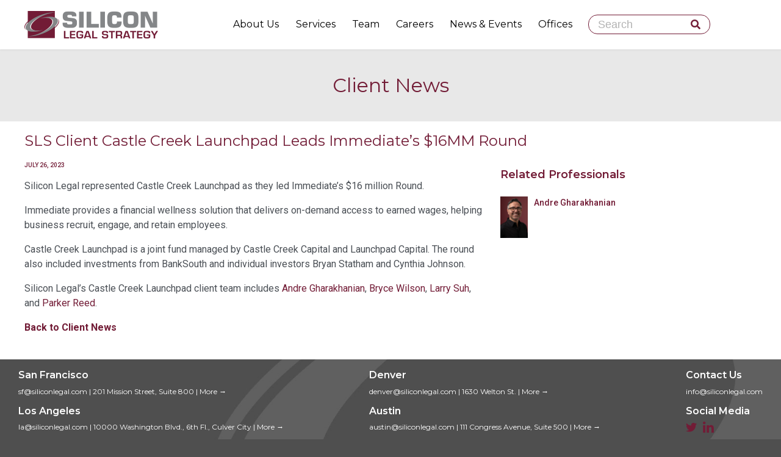

--- FILE ---
content_type: text/html; charset=UTF-8
request_url: https://www.siliconlegal.com/sls-client-castle-creek-launchpad-leads-immediates-16mm-round/
body_size: 23194
content:

<!DOCTYPE html>
<!--[if IE]><![endif]-->
<!--[if IE 8 ]> <html lang="en-US" prefix="og: http://ogp.me/ns# fb: http://ogp.me/ns/fb#" class="no-js ie8"> <![endif]-->
<!--[if IE 9 ]> <html lang="en-US" prefix="og: http://ogp.me/ns# fb: http://ogp.me/ns/fb#" class="no-js ie9"> <![endif]-->
<!--[if (gt IE 9)|!(IE)]><!--> <html lang="en-US" prefix="og: http://ogp.me/ns# fb: http://ogp.me/ns/fb#" class="no-ie no-js"> <!--<![endif]-->

<head>
	<meta charset="UTF-8" />
	<meta http-equiv="X-UA-Compatible" content="IE=edge,chrome=1" />
	<meta name="viewport" content="width=device-width, initial-scale=1">

	<link rel="pingback" href="https://www.siliconlegal.com/xmlrpc.php" />
	<link rel="stylesheet" href="https://use.fontawesome.com/releases/v5.5.0/css/all.css" integrity="sha384-B4dIYHKNBt8Bc12p+WXckhzcICo0wtJAoU8YZTY5qE0Id1GSseTk6S+L3BlXeVIU" crossorigin="anonymous">

	<title>SLS Client Castle Creek Launchpad Leads Immediate&#8217;s $16MM Round &#8211; Silicon Legal Strategy | Entrepreneurial Legal Counsel</title>
<meta name='robots' content='max-image-preview:large' />
	<style>img:is([sizes="auto" i], [sizes^="auto," i]) { contain-intrinsic-size: 3000px 1500px }</style>
	<link rel='dns-prefetch' href='//netdna.bootstrapcdn.com' />
<link rel='dns-prefetch' href='//fonts.googleapis.com' />
<link rel="alternate" type="application/rss+xml" title="Silicon Legal Strategy | Entrepreneurial Legal Counsel &raquo; Feed" href="https://www.siliconlegal.com/feed/" />
<link rel="alternate" type="application/rss+xml" title="Silicon Legal Strategy | Entrepreneurial Legal Counsel &raquo; Comments Feed" href="https://www.siliconlegal.com/comments/feed/" />
<script type="text/javascript">
/* <![CDATA[ */
window._wpemojiSettings = {"baseUrl":"https:\/\/s.w.org\/images\/core\/emoji\/16.0.1\/72x72\/","ext":".png","svgUrl":"https:\/\/s.w.org\/images\/core\/emoji\/16.0.1\/svg\/","svgExt":".svg","source":{"concatemoji":"https:\/\/www.siliconlegal.com\/wp-includes\/js\/wp-emoji-release.min.js?ver=6.8.3"}};
/*! This file is auto-generated */
!function(s,n){var o,i,e;function c(e){try{var t={supportTests:e,timestamp:(new Date).valueOf()};sessionStorage.setItem(o,JSON.stringify(t))}catch(e){}}function p(e,t,n){e.clearRect(0,0,e.canvas.width,e.canvas.height),e.fillText(t,0,0);var t=new Uint32Array(e.getImageData(0,0,e.canvas.width,e.canvas.height).data),a=(e.clearRect(0,0,e.canvas.width,e.canvas.height),e.fillText(n,0,0),new Uint32Array(e.getImageData(0,0,e.canvas.width,e.canvas.height).data));return t.every(function(e,t){return e===a[t]})}function u(e,t){e.clearRect(0,0,e.canvas.width,e.canvas.height),e.fillText(t,0,0);for(var n=e.getImageData(16,16,1,1),a=0;a<n.data.length;a++)if(0!==n.data[a])return!1;return!0}function f(e,t,n,a){switch(t){case"flag":return n(e,"\ud83c\udff3\ufe0f\u200d\u26a7\ufe0f","\ud83c\udff3\ufe0f\u200b\u26a7\ufe0f")?!1:!n(e,"\ud83c\udde8\ud83c\uddf6","\ud83c\udde8\u200b\ud83c\uddf6")&&!n(e,"\ud83c\udff4\udb40\udc67\udb40\udc62\udb40\udc65\udb40\udc6e\udb40\udc67\udb40\udc7f","\ud83c\udff4\u200b\udb40\udc67\u200b\udb40\udc62\u200b\udb40\udc65\u200b\udb40\udc6e\u200b\udb40\udc67\u200b\udb40\udc7f");case"emoji":return!a(e,"\ud83e\udedf")}return!1}function g(e,t,n,a){var r="undefined"!=typeof WorkerGlobalScope&&self instanceof WorkerGlobalScope?new OffscreenCanvas(300,150):s.createElement("canvas"),o=r.getContext("2d",{willReadFrequently:!0}),i=(o.textBaseline="top",o.font="600 32px Arial",{});return e.forEach(function(e){i[e]=t(o,e,n,a)}),i}function t(e){var t=s.createElement("script");t.src=e,t.defer=!0,s.head.appendChild(t)}"undefined"!=typeof Promise&&(o="wpEmojiSettingsSupports",i=["flag","emoji"],n.supports={everything:!0,everythingExceptFlag:!0},e=new Promise(function(e){s.addEventListener("DOMContentLoaded",e,{once:!0})}),new Promise(function(t){var n=function(){try{var e=JSON.parse(sessionStorage.getItem(o));if("object"==typeof e&&"number"==typeof e.timestamp&&(new Date).valueOf()<e.timestamp+604800&&"object"==typeof e.supportTests)return e.supportTests}catch(e){}return null}();if(!n){if("undefined"!=typeof Worker&&"undefined"!=typeof OffscreenCanvas&&"undefined"!=typeof URL&&URL.createObjectURL&&"undefined"!=typeof Blob)try{var e="postMessage("+g.toString()+"("+[JSON.stringify(i),f.toString(),p.toString(),u.toString()].join(",")+"));",a=new Blob([e],{type:"text/javascript"}),r=new Worker(URL.createObjectURL(a),{name:"wpTestEmojiSupports"});return void(r.onmessage=function(e){c(n=e.data),r.terminate(),t(n)})}catch(e){}c(n=g(i,f,p,u))}t(n)}).then(function(e){for(var t in e)n.supports[t]=e[t],n.supports.everything=n.supports.everything&&n.supports[t],"flag"!==t&&(n.supports.everythingExceptFlag=n.supports.everythingExceptFlag&&n.supports[t]);n.supports.everythingExceptFlag=n.supports.everythingExceptFlag&&!n.supports.flag,n.DOMReady=!1,n.readyCallback=function(){n.DOMReady=!0}}).then(function(){return e}).then(function(){var e;n.supports.everything||(n.readyCallback(),(e=n.source||{}).concatemoji?t(e.concatemoji):e.wpemoji&&e.twemoji&&(t(e.twemoji),t(e.wpemoji)))}))}((window,document),window._wpemojiSettings);
/* ]]> */
</script>
<link rel='stylesheet' id='pt-cv-public-style-css' href='https://www.siliconlegal.com/wp-content/plugins/content-views-query-and-display-post-page/public/assets/css/cv.css?ver=4.2.1' type='text/css' media='all' />
<style id='wp-emoji-styles-inline-css' type='text/css'>

	img.wp-smiley, img.emoji {
		display: inline !important;
		border: none !important;
		box-shadow: none !important;
		height: 1em !important;
		width: 1em !important;
		margin: 0 0.07em !important;
		vertical-align: -0.1em !important;
		background: none !important;
		padding: 0 !important;
	}
</style>
<link rel='stylesheet' id='wp-block-library-css' href='https://www.siliconlegal.com/wp-includes/css/dist/block-library/style.min.css?ver=6.8.3' type='text/css' media='all' />
<style id='classic-theme-styles-inline-css' type='text/css'>
/*! This file is auto-generated */
.wp-block-button__link{color:#fff;background-color:#32373c;border-radius:9999px;box-shadow:none;text-decoration:none;padding:calc(.667em + 2px) calc(1.333em + 2px);font-size:1.125em}.wp-block-file__button{background:#32373c;color:#fff;text-decoration:none}
</style>
<style id='global-styles-inline-css' type='text/css'>
:root{--wp--preset--aspect-ratio--square: 1;--wp--preset--aspect-ratio--4-3: 4/3;--wp--preset--aspect-ratio--3-4: 3/4;--wp--preset--aspect-ratio--3-2: 3/2;--wp--preset--aspect-ratio--2-3: 2/3;--wp--preset--aspect-ratio--16-9: 16/9;--wp--preset--aspect-ratio--9-16: 9/16;--wp--preset--color--black: #000000;--wp--preset--color--cyan-bluish-gray: #abb8c3;--wp--preset--color--white: #ffffff;--wp--preset--color--pale-pink: #f78da7;--wp--preset--color--vivid-red: #cf2e2e;--wp--preset--color--luminous-vivid-orange: #ff6900;--wp--preset--color--luminous-vivid-amber: #fcb900;--wp--preset--color--light-green-cyan: #7bdcb5;--wp--preset--color--vivid-green-cyan: #00d084;--wp--preset--color--pale-cyan-blue: #8ed1fc;--wp--preset--color--vivid-cyan-blue: #0693e3;--wp--preset--color--vivid-purple: #9b51e0;--wp--preset--gradient--vivid-cyan-blue-to-vivid-purple: linear-gradient(135deg,rgba(6,147,227,1) 0%,rgb(155,81,224) 100%);--wp--preset--gradient--light-green-cyan-to-vivid-green-cyan: linear-gradient(135deg,rgb(122,220,180) 0%,rgb(0,208,130) 100%);--wp--preset--gradient--luminous-vivid-amber-to-luminous-vivid-orange: linear-gradient(135deg,rgba(252,185,0,1) 0%,rgba(255,105,0,1) 100%);--wp--preset--gradient--luminous-vivid-orange-to-vivid-red: linear-gradient(135deg,rgba(255,105,0,1) 0%,rgb(207,46,46) 100%);--wp--preset--gradient--very-light-gray-to-cyan-bluish-gray: linear-gradient(135deg,rgb(238,238,238) 0%,rgb(169,184,195) 100%);--wp--preset--gradient--cool-to-warm-spectrum: linear-gradient(135deg,rgb(74,234,220) 0%,rgb(151,120,209) 20%,rgb(207,42,186) 40%,rgb(238,44,130) 60%,rgb(251,105,98) 80%,rgb(254,248,76) 100%);--wp--preset--gradient--blush-light-purple: linear-gradient(135deg,rgb(255,206,236) 0%,rgb(152,150,240) 100%);--wp--preset--gradient--blush-bordeaux: linear-gradient(135deg,rgb(254,205,165) 0%,rgb(254,45,45) 50%,rgb(107,0,62) 100%);--wp--preset--gradient--luminous-dusk: linear-gradient(135deg,rgb(255,203,112) 0%,rgb(199,81,192) 50%,rgb(65,88,208) 100%);--wp--preset--gradient--pale-ocean: linear-gradient(135deg,rgb(255,245,203) 0%,rgb(182,227,212) 50%,rgb(51,167,181) 100%);--wp--preset--gradient--electric-grass: linear-gradient(135deg,rgb(202,248,128) 0%,rgb(113,206,126) 100%);--wp--preset--gradient--midnight: linear-gradient(135deg,rgb(2,3,129) 0%,rgb(40,116,252) 100%);--wp--preset--font-size--small: 13px;--wp--preset--font-size--medium: 20px;--wp--preset--font-size--large: 36px;--wp--preset--font-size--x-large: 42px;--wp--preset--spacing--20: 0.44rem;--wp--preset--spacing--30: 0.67rem;--wp--preset--spacing--40: 1rem;--wp--preset--spacing--50: 1.5rem;--wp--preset--spacing--60: 2.25rem;--wp--preset--spacing--70: 3.38rem;--wp--preset--spacing--80: 5.06rem;--wp--preset--shadow--natural: 6px 6px 9px rgba(0, 0, 0, 0.2);--wp--preset--shadow--deep: 12px 12px 50px rgba(0, 0, 0, 0.4);--wp--preset--shadow--sharp: 6px 6px 0px rgba(0, 0, 0, 0.2);--wp--preset--shadow--outlined: 6px 6px 0px -3px rgba(255, 255, 255, 1), 6px 6px rgba(0, 0, 0, 1);--wp--preset--shadow--crisp: 6px 6px 0px rgba(0, 0, 0, 1);}:where(.is-layout-flex){gap: 0.5em;}:where(.is-layout-grid){gap: 0.5em;}body .is-layout-flex{display: flex;}.is-layout-flex{flex-wrap: wrap;align-items: center;}.is-layout-flex > :is(*, div){margin: 0;}body .is-layout-grid{display: grid;}.is-layout-grid > :is(*, div){margin: 0;}:where(.wp-block-columns.is-layout-flex){gap: 2em;}:where(.wp-block-columns.is-layout-grid){gap: 2em;}:where(.wp-block-post-template.is-layout-flex){gap: 1.25em;}:where(.wp-block-post-template.is-layout-grid){gap: 1.25em;}.has-black-color{color: var(--wp--preset--color--black) !important;}.has-cyan-bluish-gray-color{color: var(--wp--preset--color--cyan-bluish-gray) !important;}.has-white-color{color: var(--wp--preset--color--white) !important;}.has-pale-pink-color{color: var(--wp--preset--color--pale-pink) !important;}.has-vivid-red-color{color: var(--wp--preset--color--vivid-red) !important;}.has-luminous-vivid-orange-color{color: var(--wp--preset--color--luminous-vivid-orange) !important;}.has-luminous-vivid-amber-color{color: var(--wp--preset--color--luminous-vivid-amber) !important;}.has-light-green-cyan-color{color: var(--wp--preset--color--light-green-cyan) !important;}.has-vivid-green-cyan-color{color: var(--wp--preset--color--vivid-green-cyan) !important;}.has-pale-cyan-blue-color{color: var(--wp--preset--color--pale-cyan-blue) !important;}.has-vivid-cyan-blue-color{color: var(--wp--preset--color--vivid-cyan-blue) !important;}.has-vivid-purple-color{color: var(--wp--preset--color--vivid-purple) !important;}.has-black-background-color{background-color: var(--wp--preset--color--black) !important;}.has-cyan-bluish-gray-background-color{background-color: var(--wp--preset--color--cyan-bluish-gray) !important;}.has-white-background-color{background-color: var(--wp--preset--color--white) !important;}.has-pale-pink-background-color{background-color: var(--wp--preset--color--pale-pink) !important;}.has-vivid-red-background-color{background-color: var(--wp--preset--color--vivid-red) !important;}.has-luminous-vivid-orange-background-color{background-color: var(--wp--preset--color--luminous-vivid-orange) !important;}.has-luminous-vivid-amber-background-color{background-color: var(--wp--preset--color--luminous-vivid-amber) !important;}.has-light-green-cyan-background-color{background-color: var(--wp--preset--color--light-green-cyan) !important;}.has-vivid-green-cyan-background-color{background-color: var(--wp--preset--color--vivid-green-cyan) !important;}.has-pale-cyan-blue-background-color{background-color: var(--wp--preset--color--pale-cyan-blue) !important;}.has-vivid-cyan-blue-background-color{background-color: var(--wp--preset--color--vivid-cyan-blue) !important;}.has-vivid-purple-background-color{background-color: var(--wp--preset--color--vivid-purple) !important;}.has-black-border-color{border-color: var(--wp--preset--color--black) !important;}.has-cyan-bluish-gray-border-color{border-color: var(--wp--preset--color--cyan-bluish-gray) !important;}.has-white-border-color{border-color: var(--wp--preset--color--white) !important;}.has-pale-pink-border-color{border-color: var(--wp--preset--color--pale-pink) !important;}.has-vivid-red-border-color{border-color: var(--wp--preset--color--vivid-red) !important;}.has-luminous-vivid-orange-border-color{border-color: var(--wp--preset--color--luminous-vivid-orange) !important;}.has-luminous-vivid-amber-border-color{border-color: var(--wp--preset--color--luminous-vivid-amber) !important;}.has-light-green-cyan-border-color{border-color: var(--wp--preset--color--light-green-cyan) !important;}.has-vivid-green-cyan-border-color{border-color: var(--wp--preset--color--vivid-green-cyan) !important;}.has-pale-cyan-blue-border-color{border-color: var(--wp--preset--color--pale-cyan-blue) !important;}.has-vivid-cyan-blue-border-color{border-color: var(--wp--preset--color--vivid-cyan-blue) !important;}.has-vivid-purple-border-color{border-color: var(--wp--preset--color--vivid-purple) !important;}.has-vivid-cyan-blue-to-vivid-purple-gradient-background{background: var(--wp--preset--gradient--vivid-cyan-blue-to-vivid-purple) !important;}.has-light-green-cyan-to-vivid-green-cyan-gradient-background{background: var(--wp--preset--gradient--light-green-cyan-to-vivid-green-cyan) !important;}.has-luminous-vivid-amber-to-luminous-vivid-orange-gradient-background{background: var(--wp--preset--gradient--luminous-vivid-amber-to-luminous-vivid-orange) !important;}.has-luminous-vivid-orange-to-vivid-red-gradient-background{background: var(--wp--preset--gradient--luminous-vivid-orange-to-vivid-red) !important;}.has-very-light-gray-to-cyan-bluish-gray-gradient-background{background: var(--wp--preset--gradient--very-light-gray-to-cyan-bluish-gray) !important;}.has-cool-to-warm-spectrum-gradient-background{background: var(--wp--preset--gradient--cool-to-warm-spectrum) !important;}.has-blush-light-purple-gradient-background{background: var(--wp--preset--gradient--blush-light-purple) !important;}.has-blush-bordeaux-gradient-background{background: var(--wp--preset--gradient--blush-bordeaux) !important;}.has-luminous-dusk-gradient-background{background: var(--wp--preset--gradient--luminous-dusk) !important;}.has-pale-ocean-gradient-background{background: var(--wp--preset--gradient--pale-ocean) !important;}.has-electric-grass-gradient-background{background: var(--wp--preset--gradient--electric-grass) !important;}.has-midnight-gradient-background{background: var(--wp--preset--gradient--midnight) !important;}.has-small-font-size{font-size: var(--wp--preset--font-size--small) !important;}.has-medium-font-size{font-size: var(--wp--preset--font-size--medium) !important;}.has-large-font-size{font-size: var(--wp--preset--font-size--large) !important;}.has-x-large-font-size{font-size: var(--wp--preset--font-size--x-large) !important;}
:where(.wp-block-post-template.is-layout-flex){gap: 1.25em;}:where(.wp-block-post-template.is-layout-grid){gap: 1.25em;}
:where(.wp-block-columns.is-layout-flex){gap: 2em;}:where(.wp-block-columns.is-layout-grid){gap: 2em;}
:root :where(.wp-block-pullquote){font-size: 1.5em;line-height: 1.6;}
</style>
<link rel='stylesheet' id='crp-main-front-style-css' href='https://www.siliconlegal.com/wp-content/plugins/portfolio-wp/css/crp-main-front.css?ver=6.8.3' type='text/css' media='all' />
<link rel='stylesheet' id='crp-tc-buttons-css' href='https://www.siliconlegal.com/wp-content/plugins/portfolio-wp/css/crp-tc-buttons.css?ver=6.8.3' type='text/css' media='all' />
<link rel='stylesheet' id='crp-tiled-layer-css' href='https://www.siliconlegal.com/wp-content/plugins/portfolio-wp/css/crp-tiled-layer.css?ver=6.8.3' type='text/css' media='all' />
<link rel='stylesheet' id='crp-font-awesome-css' href='https://www.siliconlegal.com/wp-content/plugins/portfolio-wp/css/fontawesome/font-awesome.css?ver=6.8.3' type='text/css' media='all' />
<link rel='stylesheet' id='crp-lg-viewer-css' href='https://www.siliconlegal.com/wp-content/plugins/portfolio-wp/css/lightgallery/lightgallery.css?ver=6.8.3' type='text/css' media='all' />
<link rel='stylesheet' id='crp-captions-css' href='https://www.siliconlegal.com/wp-content/plugins/portfolio-wp/css/crp-captions.css?ver=6.8.3' type='text/css' media='all' />
<link rel='stylesheet' id='crp-owl-css' href='https://www.siliconlegal.com/wp-content/plugins/portfolio-wp/css/owl-carousel/assets/owl.carousel.css?ver=6.8.3' type='text/css' media='all' />
<link rel='stylesheet' id='crp-layout-css' href='https://www.siliconlegal.com/wp-content/plugins/portfolio-wp/css/owl-carousel/layout.css?ver=6.8.3' type='text/css' media='all' />
<link rel='stylesheet' id='testimonial-rotator-style-css' href='https://www.siliconlegal.com/wp-content/plugins/testimonial-rotator/testimonial-rotator-style.css?ver=6.8.3' type='text/css' media='all' />
<link rel='stylesheet' id='font-awesome-css' href='//netdna.bootstrapcdn.com/font-awesome/latest/css/font-awesome.min.css?ver=6.8.3' type='text/css' media='all' />
<link rel='stylesheet' id='parent-style-css' href='https://www.siliconlegal.com/wp-content/themes/lawyers-attorneys/style.css?ver=6.8.3' type='text/css' media='all' />
<link rel='stylesheet' id='child-style-css' href='https://www.siliconlegal.com/wp-content/themes/lawyers-attorneys-child/style.css?ver=0.1.0' type='text/css' media='all' />
<link rel='stylesheet' id='wpv-gfonts-css' href='//fonts.googleapis.com/css?family=Montserrat%3Anormal%2Cbold%7CRoboto%3Aitalic%2Cnormal%2Cbold%7CLibre+Baskerville%3Anormal%2Cbold&#038;subset=latin&#038;ver=27' type='text/css' media='all' />
<link rel='stylesheet' id='front-magnific-popup-css' href='https://www.siliconlegal.com/wp-content/themes/lawyers-attorneys/wpv_theme/assets/css/magnific.css?ver=6.8.3' type='text/css' media='all' />
<link rel='stylesheet' id='vamtam-front-all-css' href='https://www.siliconlegal.com/wp-content/themes/lawyers-attorneys/cache/all.css?ver=1564743184' type='text/css' media='all' />
<style id='vamtam-front-all-inline-css' type='text/css'>

				@font-face {
					font-family: 'vamtam-custom-icons';
					src: url(https://www.siliconlegal.com/wp-content/vamtam/custom-icon-font/custom-icons.eot);
					src: url(https://www.siliconlegal.com/wp-content/vamtam/custom-icon-font/custom-icons.eot?#iefix) format('embedded-opentype'),
						url(https://www.siliconlegal.com/wp-content/vamtam/custom-icon-font/custom-icons.ttf) format('truetype');
					font-weight: normal;
					font-style: normal;
				}
			
.post-content-outer {
display: none;

}; 


.post-article header h3 a {
  font-size: 1.1em;
}

.kart a {
    font-family: 'Montserrat', sans-serif;
    font-weight: 300;
}

.loop-wrapper.news .list-item header.single {
  padding: 10px 0;
  border-bottom: 1px solid #ffffff;
  position: relative;
}

.loop-wrapper.news .list-item header.single:after {
display:none;
}

blockquote p, blockquote {
    font: 18px/28px "Montserrat";
}

blockquote.simple .quote-text {
    font: normal 18px/26px "Montserrat";
    overflow: hidden;
}

.boxwbg  {
color:white;
width: 50%;
background-color:#721c36;
padding: 5%;
opacity:0.8;
margin:20%;
text-align:center;
}

.boxwbg strong  {
color:white;
}

#accordion-enterprise-transactions {
margin-left: -15px;
}

/* Team Page Heading Styles Changes */
.sls-grayline-top {
border-top: 2px solid #e8e8e8 !important;
}
.sls-grayline-bottom {
border-bottom: 0px solid #e8e8e8 !important;
}
.sls-bio {
border-bottom: 1px solid #d4d4d4 !important;
}

/* Homepage Quarterly Partner Blog Hightlight */
.homepage_partner_blog {
border: 2px solid #721c36;
}

/* Team Page Left Column Text size to resize large email addresses */
.team-contact-size a {
font-size: 15px !important;
}

/* For News Posts on Mobile */
@media only screen and (max-width: 991px) {
  .post-title.title {
    width: 100% !important;
    padding-right: 50px !important;
  }
}

</style>
<script type="text/javascript" src="https://www.siliconlegal.com/wp-includes/js/jquery/jquery.min.js?ver=3.7.1" id="jquery-core-js"></script>
<script type="text/javascript" src="https://www.siliconlegal.com/wp-includes/js/jquery/jquery-migrate.min.js?ver=3.4.1" id="jquery-migrate-js"></script>
<script type="text/javascript" src="https://www.siliconlegal.com/wp-content/plugins/portfolio-wp/js/crp-main-front.js?ver=6.8.3" id="crp-main-front-js-js"></script>
<script type="text/javascript" src="https://www.siliconlegal.com/wp-content/plugins/portfolio-wp/js/crp-helper.js?ver=6.8.3" id="crp-helper-js-js"></script>
<script type="text/javascript" src="https://www.siliconlegal.com/wp-content/plugins/portfolio-wp/js/jquery/jquery.modernizr.js?ver=6.8.3" id="crp-modernizr-js"></script>
<script type="text/javascript" src="https://www.siliconlegal.com/wp-content/plugins/portfolio-wp/js/crp-tiled-layer.js?ver=6.8.3" id="crp-tiled-layer-js"></script>
<script type="text/javascript" src="https://www.siliconlegal.com/wp-content/plugins/portfolio-wp/js/jquery/jquery.lightgallery.js?ver=6.8.3" id="crp-lg-viewer-js"></script>
<script type="text/javascript" src="https://www.siliconlegal.com/wp-content/plugins/portfolio-wp/js/owl-carousel/owl.carousel.js?ver=6.8.3" id="crp-owl-js"></script>
<script type="text/javascript" src="//www.siliconlegal.com/wp-content/plugins/revslider/sr6/assets/js/rbtools.min.js?ver=6.7.40" id="tp-tools-js"></script>
<script type="text/javascript" src="//www.siliconlegal.com/wp-content/plugins/revslider/sr6/assets/js/rs6.min.js?ver=6.7.40" id="revmin-js"></script>
<script type="text/javascript" src="https://www.siliconlegal.com/wp-content/plugins/testimonial-rotator/js/jquery.cycletwo.js?ver=6.8.3" id="cycletwo-js"></script>
<script type="text/javascript" src="https://www.siliconlegal.com/wp-content/plugins/testimonial-rotator/js/jquery.cycletwo.addons.js?ver=6.8.3" id="cycletwo-addons-js"></script>
<link rel="https://api.w.org/" href="https://www.siliconlegal.com/wp-json/" /><link rel="alternate" title="JSON" type="application/json" href="https://www.siliconlegal.com/wp-json/wp/v2/posts/20961" /><link rel="EditURI" type="application/rsd+xml" title="RSD" href="https://www.siliconlegal.com/xmlrpc.php?rsd" />
<link rel="canonical" href="https://www.siliconlegal.com/sls-client-castle-creek-launchpad-leads-immediates-16mm-round/" />
<link rel='shortlink' href='https://www.siliconlegal.com/?p=20961' />
<link rel="alternate" title="oEmbed (JSON)" type="application/json+oembed" href="https://www.siliconlegal.com/wp-json/oembed/1.0/embed?url=https%3A%2F%2Fwww.siliconlegal.com%2Fsls-client-castle-creek-launchpad-leads-immediates-16mm-round%2F" />
<link rel="alternate" title="oEmbed (XML)" type="text/xml+oembed" href="https://www.siliconlegal.com/wp-json/oembed/1.0/embed?url=https%3A%2F%2Fwww.siliconlegal.com%2Fsls-client-castle-creek-launchpad-leads-immediates-16mm-round%2F&#038;format=xml" />
	<!-- Global site tag (gtag.js) - Google Analytics -->
	<script async src="https://www.googletagmanager.com/gtag/js?id=UA-143265466-1"></script>
	<script>
  	window.dataLayer = window.dataLayer || [];
  	function gtag(){dataLayer.push(arguments);}
  	gtag('js', new Date());

  	gtag('config', 'UA-143265466-1');
	</script>
  <style type="text/css">.recentcomments a{display:inline !important;padding:0 !important;margin:0 !important;}</style><meta name="generator" content="Powered by Slider Revolution 6.7.40 - responsive, Mobile-Friendly Slider Plugin for WordPress with comfortable drag and drop interface." />
<link rel="icon" href="https://www.siliconlegal.com/wp-content/uploads/2018/06/Favicon-60x60.png" sizes="32x32" />
<link rel="icon" href="https://www.siliconlegal.com/wp-content/uploads/2018/06/Favicon.png" sizes="192x192" />
<link rel="apple-touch-icon" href="https://www.siliconlegal.com/wp-content/uploads/2018/06/Favicon.png" />
<meta name="msapplication-TileImage" content="https://www.siliconlegal.com/wp-content/uploads/2018/06/Favicon.png" />
<script>function setREVStartSize(e){
			//window.requestAnimationFrame(function() {
				window.RSIW = window.RSIW===undefined ? window.innerWidth : window.RSIW;
				window.RSIH = window.RSIH===undefined ? window.innerHeight : window.RSIH;
				try {
					var pw = document.getElementById(e.c).parentNode.offsetWidth,
						newh;
					pw = pw===0 || isNaN(pw) || (e.l=="fullwidth" || e.layout=="fullwidth") ? window.RSIW : pw;
					e.tabw = e.tabw===undefined ? 0 : parseInt(e.tabw);
					e.thumbw = e.thumbw===undefined ? 0 : parseInt(e.thumbw);
					e.tabh = e.tabh===undefined ? 0 : parseInt(e.tabh);
					e.thumbh = e.thumbh===undefined ? 0 : parseInt(e.thumbh);
					e.tabhide = e.tabhide===undefined ? 0 : parseInt(e.tabhide);
					e.thumbhide = e.thumbhide===undefined ? 0 : parseInt(e.thumbhide);
					e.mh = e.mh===undefined || e.mh=="" || e.mh==="auto" ? 0 : parseInt(e.mh,0);
					if(e.layout==="fullscreen" || e.l==="fullscreen")
						newh = Math.max(e.mh,window.RSIH);
					else{
						e.gw = Array.isArray(e.gw) ? e.gw : [e.gw];
						for (var i in e.rl) if (e.gw[i]===undefined || e.gw[i]===0) e.gw[i] = e.gw[i-1];
						e.gh = e.el===undefined || e.el==="" || (Array.isArray(e.el) && e.el.length==0)? e.gh : e.el;
						e.gh = Array.isArray(e.gh) ? e.gh : [e.gh];
						for (var i in e.rl) if (e.gh[i]===undefined || e.gh[i]===0) e.gh[i] = e.gh[i-1];
											
						var nl = new Array(e.rl.length),
							ix = 0,
							sl;
						e.tabw = e.tabhide>=pw ? 0 : e.tabw;
						e.thumbw = e.thumbhide>=pw ? 0 : e.thumbw;
						e.tabh = e.tabhide>=pw ? 0 : e.tabh;
						e.thumbh = e.thumbhide>=pw ? 0 : e.thumbh;
						for (var i in e.rl) nl[i] = e.rl[i]<window.RSIW ? 0 : e.rl[i];
						sl = nl[0];
						for (var i in nl) if (sl>nl[i] && nl[i]>0) { sl = nl[i]; ix=i;}
						var m = pw>(e.gw[ix]+e.tabw+e.thumbw) ? 1 : (pw-(e.tabw+e.thumbw)) / (e.gw[ix]);
						newh =  (e.gh[ix] * m) + (e.tabh + e.thumbh);
					}
					var el = document.getElementById(e.c);
					if (el!==null && el) el.style.height = newh+"px";
					el = document.getElementById(e.c+"_wrapper");
					if (el!==null && el) {
						el.style.height = newh+"px";
						el.style.display = "block";
					}
				} catch(e){
					console.log("Failure at Presize of Slider:" + e)
				}
			//});
		  };</script>
		<style type="text/css" id="wp-custom-css">
			@import url('https://fonts.googleapis.com/css?family=Roboto:300,300i,400,400i,500,700');

@import url('https://fonts.googleapis.com/css?family=Montserrat:300,400,500,600,700');


html {
	-webkit-font-smoothing: antialiased;
	-moz-osx-font-smoothing: grayscale;
}

.bx-wrapper .bx-pager.bx-default-pager a {
	width: 10px;
height: 10px;
	margin: 0 3px;
}

/* Accordion More/less
–––––––––––––––––––––––––––––––––––––––––––––––––– */
.read-more-state {
  display: none;
}

.read-more-target {
  opacity: 0;
  max-height: 0;
  font-size: 0;
  transition: 0.25s ease;
}

.read-more-state:checked ~ .read-more-wrap .read-more-target {
  opacity: 1;
  font-size: inherit;
  max-height: 999em;
}

.read-more-state ~ .read-more-trigger:before {
  content: 'Show more';
}

.read-more-state:checked ~ .read-more-trigger:before {
  content: 'Show less';
}

.read-more-trigger {
  cursor: pointer;
  display: inline-block;
  padding: 0 0.5em;
  color: #666;
  font-size: 0.9em;
  line-height: 2;
  border: 1px solid #ddd;
  border-radius: 0.25em;
}
/* */

/*** Accordion icon hidden ***/
.wpv-accordion .tab .ui-icon {
    visibility: hidden;
}

.wpv-accordion::active {
	visibility: hidden;
}

.page-header .title {
	padding: 40px 0 40px 0;
	color: #721c36;
}

.wpv-accordion .tab .inner {

}

.wpv-accordion .tab .ui-icon {
	line-height: 20px;
}

.wpv-accordion .pane .inner {
    padding: 0px 20px 20px 20px;
}

.wpv-accordion .pane .inner p {
    margin: 0;
}

.industry_sectors {
    display: flex;
    flex-wrap: wrap;
    justify-content: center;
}

.sls-box {
	position: relative;
	width: 25%;
}

.sls-box2 {
	display: block;
	position: relative;
	float: left;
width: 25%;
}

.sls-box-inner {
    margin: 10px;
    height: 110px;
    min-height: 30px;
    text-align: center;
    color: #000;
    border: 1px solid #d4d4d4;
}

.sls-box-inner2 {
	text-align: center;
}

@media only screen and (max-width: 1240px) {
.sls-box-inner {
		min-height: 50px;
	padding: 2px;
	text-align:center;
}
}

@media only screen and (max-width: 978px) {
	.sls-box {
width: 50%;
}
}

@media only screen and (min-width: 978px) {
.move-into-slider, .move-into-slider-2 {
    margin-top: -250px;
}

}

@media only screen and (max-width: 768px) {
.boxwbg {
	margin:auto;
	margin-top:20px;
	margin-bottom:20px;
	width:75%;
}
}

.meta-header {
	background-color:#e8e8e8;
/* 	
 * border-top: 2px #d4d4d4 solid; 
 * border-bottom: 2px #d4d4d4 solid;  **/
}

.page-header .title span {
		color: #721c36;
font: normal 32px/38px "Montserrat";
}

.sls-page-titel {
position: relative;
text-align: center;
margin: 40px 0 40px 0;
}

.sls-undertitel {
position: relative;
margin: 30px 0 30px 0;
	font-size: 160%;
}

.sls-news .sls-undertitel {
position: relative;
margin: 30px 0 30px 0;
}

.sls-margin-top {
	margin-top: 1px;
}

.sls-bio-titel {
position: relative;
text-align: center;
margin: 30px 0 0 0;
font-size: 24px;
}

.sls-bio-subtitel {
position: relative;
text-align: center;
color: #4a4f55;
margin-bottom: 20px;
font-size: 18px;
}

.sls-redline-top {
	border-top: 2px solid #721c36;
}

.sls-grayline-bottom {
	z-index: 100;
	border-bottom: 4px solid #4A4F55;
}

.sls-grayline-top {
	border-top: 2px solid #d4d4d4;
}

.sls-graylinethin-top {
	border-top: 1px solid #d4d4d4;
}

.sls-graylinethin-bottom {
	border-bottom: 1px solid #d4d4d4;
}

.sls-grayline-right {
	border-right: 1px solid #d4d4d4;
}

.sls-grayline-right, .sls-grayline-right a {
	font-weight: 500;
}

.sls-grayline-right2 {
	border-right: 1px solid #d4d4d4;
	padding-right: 30px;
}

.sls-grayline-left {
	border-left: 1px solid #d4d4d4;
	padding-left: 30px;
}

.sls-grayline-bottom {
	border-bottom: 1px solid #d4d4d4;
	padding-bottom: 10px !important;
}

.mfp-bg {
	background: #ececec;
}

.mfp-close-btn-in .mfp-close {
	color: #721c36;
}

#wpv-overlay-search button[type="submit"] {
	color: #721c36;
}

#wpv-overlay-search input[type="text"]::placeholder, #wpv-overlay-search input[type="text"] {
	color: #721c36;	
	border-bottom: 1px solid #721c36;
}

footer.main-footer {
    position: relative;
        background-color: rgba(0, 0, 0, 0.3);
}

footer.main-footer a {

}

@media only screen and (max-width: 958px) {
footer.main-footer {
    position: relative;
/*     background: url(/wp-content/uploads/2018/06/footer_mob.jpg) no-repeat center bottom scroll; */
        background-color: rgba(0, 0, 0, 0);
        background-size: auto auto;
    -webkit-background-size: cover;
    -moz-background-size: cover;
    background-size: cover;
}
	.responsive-layout article .loop-wrapper {
    padding: 10px 10px !important;
}
}

@media only screen and (max-width: 958px) {
	.sls-grayline-right {
			border-right: none;
	padding-right: 10px;
	}
}

header.main-header.layout-logo-menu .first-row .logo-wrapper.scrolled img {
	padding: 18px 0!important;
}

.menu-item span {
	color: black;
}

.menu-item span:hover {
	color: #721c36;
}

.loop-wrapper.news > .page-content {
	margin-bottom: 5px;
}

.loop-wrapper.news .list-item {
	padding-top: 2px;
}

.loop-wrapper.news .post-content-wrapper h3 a {
	font-size: 16px;
	font-family: Roboto, sans-serif;
	font-weight: 400;
	text-transform: none;
}

.loop-wrapper.news .list-item header.single {
	padding: 0;
}

.post-article header {
	margin-bottom: 0 !important;
}

.sls-tab em {
	
}

.page-id-11936 .header-content-wrapper, .page-id-11936 .sub-menu, .page-id-11936 .sub-menu:hover, .page-id-11936 .sub-menu a:hover {
background-color: #721c36!important;
}

.page-id-11936 header.main-header button.header-search {
	color: white;
}

.page-id-11936 #main-menu span, .page-id-11936 #main-menu a, .page-id-11936 #main-menu a:hover {
	color: white;
}

.row, .row p {
	color: #000;
}

footer.main-footer h4 a {
	font-size: 16px;
	line-height: 1.5;
	color: #B1B1B1;
}

#wpv-column p {
	color: #4A4F55;
}

footer.main-footer h4 {
	margin: 0.4em 0;
}
	
.extended-column-inner .text-divider-double {
	color: #721c36!important;
}

.post-article, .post-article p {
	color: #4A4F55!important;
}

.sep, .sep-2, .sep-3 {
	color: #721c36!important;
}

.text-divider-double {
	z-index: 100;
}

#wpv-column p {
	color: #000;
}

.sls p {
	color: #000!important;
}

*, body, p, .main-container {
	color: #000;
font-family: 'Roboto', sans-serif;
font-weight: 400;
font-size: 16px;
line-height: 1.5;
}

.loop-wrapper.news .post-article .post-content-outer, .loop-wrapper.news .post-article .post-content-outer p {
font-family: 'Roboto', sans-serif;
font-weight: 300;
font-size: 14px;
line-height: 1.5;
}

h1, h1 a {
	color: #721c36;
    font: normal 32px/36px "Montserrat";
}

h2, h2 a {
	color: #721c36;
	font: normal 28px/32px "Montserrat";
}

h3, h3 a {
	color: #721c36;	
	font: 600 18px/22px "Montserrat";
	text-transform: uppercase;
}

h4, h4 a {
font: 400 16px/20px "Montserrat";
}

.sls-tag, .sls-tag p {
color: #000!important;
}

@media only screen and (max-width: 600px) {
		h1, h1 a {
	color: #721c36;
    font: normal 28px/32px "Montserrat";
}

h2, h2 a {
	color: #721c36;
	font: normal 22px/26px "Montserrat";
}

h3, h3 a {
	color: #721c36;	
	font: 600 16px "Montserrat";
	line-height: 1.3;
}

h4, h4 a {
font: normal 16px/24px "Montserrat";
}
	
	.sls-tag, .sls-tag p {
	font-size: 100%;
}
}

.no-header-sidebars.no-page-header .page-wrapper {
	padding-top: 0!important;

}

body.full .wpv-grid.extended.grid-1-1 {
	-o-background-size: cover;
-webkit-background-size: cover;
-khtml-background-size: cover;
	-moz-background-size: cover;
	background-size: cover;
-webkit-box-sizing: content-box;
box-sizing: content-box;
}

.sls-quarter {
	float: left;
	width: 25%;
}

@media only screen and (max-width: 958px) {
	.sls-quarter {
	width: 50%;
		font-size: 90%;
}
}

@media only screen and (max-width: 600px) {
	.sls-quarter {
		font-size: 80%;
}
}

@media only screen and (max-width: 400px) {
	.sls-quarter {
		font-size: 70%;
}
}

@media only screen and (max-device-width: 600px) {
	body.full .wpv-grid.extended.grid-1-1 {
background-attachment: scroll!important;
		background-size: 100% 100%;
}
	.sls-quarter {
	width: 50%;
}
}

.sls-half {
	float: left;
	width: 50%;
}

.sls-border-right {
border-right: 1px solid #EDEDED;
}

.sls-margin-sides {
	margin: 0 10px;
}

.sls-padding-sides {
	padding: 0 80px!important;
}

.sls-padding-sides2 {
	padding: 0 55px!important;
}

@media only screen and (min-width: 958px) {
.sls-pad-desktop {
	padding-left: 120px;
	padding-right: 120px;
}
}

.sls-pad-left-desktop {
	padding-left: 45px;
}

@media only screen and (max-width: 600px) {
		.sls-half {
			float: left;
		}
	.sls-pad-left-desktop {
	padding-left: 0px;
}
	.sls-padding-sides {
	padding: 0 10px!important;
}
	
	.sls-padding-sides2 {
	padding: 0 10px!important;
}
}

.zeroped {
	padding: 5px!important;
}

.sls-team-container {
position: relative;
color: white;
	margin: 10px 25px 5px 25px;
}

.sls-team-container2 {
	margin: 0px 15px;
}

.sls-team-vraper {
margin-bottom: 0px;
}

.sls-team-overlay {
background: rgba(0, 0, 0, 0.55);
position: absolute;
top: 0;
left: 0;
right: 0;
bottom: 0;
opacity: 0;
transition: all 0.3s ease-out;
padding: 0;
max-width: 400px;
margin: 0;
}

.sls-team-overlay:hover {
opacity: 1;
transition: all 0.3s ease-out;
}

.sls-team-container img {
display: block;
margin: 0 auto;
}

.sls-team-title {
	position: relative;
	text-align: center;
	font-size: 100%;
	color: white;
	display: block;
	top: 40%;
	line-height: 1.5;
}

.sls-team-title a {
	display:block;
	color: white;
	font-size: 100%;
	margin: 0;
	padding: 0;
}

.sls-team-text {
	position: relative;
	text-align: center;
	font-size: 90%;
	color: white;
	top: 40%;
	display: block;
	line-height: 1.5;
}

.sls-team-text a {
	display:block;
	color: white;
	font-size: 90%;
	margin: 0;
	padding: 0;
}

.sls-mobile-only {
	display:none;
}

@media only screen and (max-width: 1150px) {
	
	.sls-team-title
	{
		top:10%;
		line-height: 1.2!important;
}
	
	.sls-team-title a {
	font-size: 90%!important;
		line-height: 1.2!important;
}
	.sls-team-text {
		top:10%;
	line-height: 1.2!important;
	}
.sls-team-text a {
	font-size: 80%!important;
	line-height: 1.2!important;
}

}

@media only screen and (max-width: 958px) {

	.sls-team-container {
    margin: 10px 10px 10px 10px;
}
	.sls-team-container2 {
    margin: 0px 10px;
}
	.sls-team-overlay {
		margin: 0 auto;
	}
	
	.sls-team-title {
	top: 40%;
	}
	.sls-team-text {
	top: 40%;
	}
	.sls-team-title a {
	font-size: 20px!important;
		
}
	
.sls-team-text a {
	font-size: 16px!important;
}
	.sls-mobile-only {
	display:block;
		text-align: center;
}
	
	.sls-mobile-only a {
		text-align: center;
}
}

@media only screen and (max-width: 600px) {
	.sls-team-container {
    margin: 10px 10px 10px 10px;
}
	.sls-team-container {
    margin: 0px 0px;
}
	
	.sls-mobile-only {
	display:block;
		text-align: center;
}
	
	.sls-mobile-only a {
		text-align: center;
}
	
	.sls-team-title {
	top: 40%;
	}
	.sls-team-text {
	top: 40%;
	}
	.sls-team-title a {
	font-size: 20px!important;
}
	
.sls-team-text a {
	font-size: 16px!important;
}
}

.pedingmore {
	padding: 120px 0;
}

.margin-minus {
	margin-top: -100px;
}

#post-11130 .push {
	display: none;
}

.peding-bot {
	padding-bottom: 30px;
}

.margin-bot {
	margin-bottom: 30px;
}

.margin-t {
	margin-top: 30px;
}

.marginsides {
	margin: 0 15px;
}

.tagl p {

}

.tagl em {
	    font-family: 'Roboto', sans-serif;
    font-size: 100%;
    font-weight: 400;
	color: #721c36;
}

.w100 {
	width:100%!important;
		margin: 0 15px;
}



.page-wrapper > div, 
.page-wrapper > article 
{
	padding: 0px 30px 0px 30px !important;
}



.sls-sep::after {
    content: "";
    position: absolute;
    left: 50%;
    bottom: 1px;
    width: 100px;
    height: 1px;
    background: #721c36;
    margin-left: -50px;
}

.sls-sep {
    position: relative;
    display: block;
    clear: both;
    margin: 10px 0 10px 0;
    min-width: 100%;
    height: 1px;
    border-top: 1px solid;
    color: #EDEDED;
}

.sls-pad-left {
	padding-left: 20px;
}

.sls-links ul, .sls-links ol {
    margin: 0;
    padding: 0;
    list-style: none;
}

.sls-links ul li, .sls-links ol li {
	padding: 0;
	font-family: 'Roboto', sans-serif;
}

.sls-links a {
    -moz-box-sizing: border-box;
    box-sizing: border-box;
    display: block;
	font-family: 'Roboto', sans-serif;	
	font-weight: 500;
    padding: 1px 10px;
	font-size: 15px;
    min-width: 100%;
    color: #721c36;
	  transition: all .3s;
}

.sls-links a:hover {
    background: #721c36;
    color: #ffffff !important;
    transition: all .3s;
}

.sls-links a:active {
    background: #721c36;
    color: #ffffff !important;
    transition: all .3s;
}

.sls-cont {
	display: table; 
    	width: 100%;
}

.sls-col {
    display: table-cell; 
}

@media only screen and (max-width: 600px) {
    .sls-col {
        display: block;
        width: 100%;
    }
}

.weiss, .weiss p {
	font-family: 'Roboto', sans-serif;
	font-weight: 300;
	color: white!important;
}

.sls-padding10 {
	padding: 10px;
}

.peding {
	padding: 20px;
}

.weiss h3, .weiss h4 {
	color: white!important;
	line-height: 1.5;
}
.weiss h3 {
text-align:center;
}

.weiss h2 {
text-align:center;
		color: white!important;
	line-height: 1.5;
	text-shadow: 2px 2px 5px #000000b3;
	
}

.sls-news {
padding: 0 25px;
}

@media only screen and (max-width: 600px) {
	.sls-news {
padding: 0 0;
}

	.sls-news sls-margin-sides {
    margin: 10px 0 !important;
}

.sls-news .kart {
padding: 10px 40px;
}
}

.sls-vcard {
	position: relative;
	display: inline-block;
}

.sls-vcard .sls-vcard-text {
    visibility: hidden;
	display: block;
	opacity: 0;
	width: 120px;
		font-size: 80%;
    background-color: #721c36;
    color: #fff;
    text-align: center;
    border-radius: 6px;
    padding: 5px 10px;
    position: absolute;
    z-index: 1;	
	top: -30px;
		transition: all 0.5s ease;
}

.sls-vcard:hover .sls-vcard-text {
    visibility: visible;
	opacity: 1;
			transition: all 0.5s ease;
}

blockquote.simple {
	text-align: center;
}

blockquote.simple .quote-text {
	font: normal 18px/26px "Roboto";
}
blockquote.simple .quote-title .the-title {
	color: #000;
}

blockquote.simple .quote-title {
	font: normal 16px/22px "Roboto";
	color: #000;
}

.bx-wrapper .bx-pager {
    text-align: center;
    font-size: .85em;
    font-family: Arial;
    font-weight: bold;
    color: #666;
	left: 0;
}

.loop-wrapper.news .post-actions-wrapper .post-date {
	color: #000;
}

.load-more {
	margin: 20px auto;
}

.load-more .button.lm-btn {
    border-radius: 1px;
    background: none;
    box-shadow: none;
    padding: 0 20px !important;
    max-width: 650px;
	width: auto;
	border:none;
}

.load-more .button.lm-btn span {
	color: #721c36;
	font: normal 14px/14px "Montserrat";
}

.footer-sidebars-wrapper .sls-vcard .sls-vcard-text {
	font-family: 'Roboto', sans-serif;
	font-size: 80%;
	font-weight: 400;
}

.sls-tab-container {
    display: table;
    width: 100%;
}

.sls-tab {
	display: table-cell;
	width: 50%;
}

.sls-tab em {
	font-size: 18px;
	color: #000!important;
	font-family: Roboto, sans-serif;
	font-weight: 400;
}

.wpv-accordion .tab .inner {
    padding: 0px 55px 23px 20px;
}

.sls-bio-menu {
	display: block;
}

@media only screen and (max-width: 958px) {
.sls-bio-menu {
	display: none;
}
}


.sls-bio .loop-wrapper.news .post-content-wrapper {
	padding-top: 0;
}

.sls-bio img.alignleft {
	margin: 25px auto 10px;
  float: none;
}

.sls-bio .kart, .sls-bio .kart p {
			font-size: 15px!important;
	line-height: 1.4;
}

.sls-bio, .sls-bio a .sls-bio p {
			font-size: 16px!important;
	line-height: 1.4;
}

.sls-bio .loop-wrapper.news {
padding: 0 0 0 15px;
}

.sls-bio .loop-wrapper.news .list-item {
padding: 0 0 10px 0;
}

.sls-bio .loop-wrapper.news > .page-content {
margin-bottom: 5px;
}

.sls-bio .loop-wrapper.news .list-item header.single {
    padding: 0;
    border-bottom: none;
}

.sls-service a {
	font-size:100%;
}

.post-article header h3, .post-article header h3 a {
	
	line-height: 1em!important;
}

.sls-bio .post-article header h3 a {
 line-height: 1.2em !important;
}

.sls-service p {
				font-size: 16px;
	line-height: 1.4;
}

.wpv-accordion .tab.ui-state-hover, .wpv-accordion .tab.ui-state-active, .wpv-accordion .tab.ui-state-selected {
	background-color: white;
border-color: white;
}

.kart {
	background-color: white;
	padding: 20px;
	color: #4A4F55;
}

.kart, .kart p {
	color: #4A4F55!important;
		font-family: 'Roboto', sans-serif;
	font-weight: 300;
		font-size: 16px;
	line-height: 1.4;
}

.kart a {
		font-family: 'Roboto', sans-serif;
	font-weight: 500;
}

.kart h3, .kart h4 {
	color: #721c36!important;
}

.kart h5 {
	font-family: 'Roboto', sans-serif;
	font-size: 130%;
	font-weight: 500;
	color: #4a4f55 !important;
	margin: 15px 0!important;
	line-height: 1.5;
}

.kart h6 {
    font-family: 'Roboto', sans-serif;
    font-size: 110%;
    font-weight: 300;
    color: #4a4f55 !important;
    margin: 15px 0 !important;
    line-height: 1.5;
}

.weiss h6 {
    font-family: 'Roboto', sans-serif;
    font-size: 130%;
    font-weight: 300;
    color: white !important;
    margin: 15px 0 !important;
    line-height: 1.5;
		text-shadow: 2px 2px 5px #000000b3;
}

#main-menu .menu > .menu-item > a, #main-menu .menu > .menu-item > a:visited {
font: normal 16px/16px "Montserrat"!important;
}

.sls_btn_1b {
	background: #721c36;
	border: solid 1px #721c36;
	border-radius: 3px;
	top: 0px;
	font-size: 120%;
	color: white!important;
	margin: 10px 0;
	padding: 10px 30px;
	line-height: 40px;
	z-index: 1;
	display: inline-block;
	transition: all 0.5s ease;
}
.sls_btn_1b a {
	color: white!important;
	transition: all 0.5s ease;
}

.sls_btn_1b a:hover {
	color: #721c36!important;
	transition: all 0.5s ease;
}

.sls_btn_1b:hover {
	background: white;
	color: #721c36!important;
	transition: all 0.5s ease;
}

.sls_btn_2b {
	background: white;
	border: solid 1px #721c36;
	border-radius: 3px;
	top: 0px;
	font-size: 130%;
	color: #721c36!important;
	margin: 10px 0;
	padding: 10px 30px;
	line-height: 30px;
	z-index: 1;
	display: inline-block;
	transition: all 0.5s ease;
}
.sls_btn_2b a {
	color: #721c36!important;
	transition: all 0.5s ease;
}

.sls_btn_2b a:hover {
	color: white!important;
	transition: all 0.5s ease;
}

.sls_btn_2b:hover {
	background: #721c36;
	color: white!important;
	transition: all 0.5s ease;
}

.sls_btn_1m {
	background: #721c36;
	border: solid 1px #721c36;
	border-radius: 3px;
	top: 0px;
	font-size: 100%;
	color: white!important;
	margin: 10px 0;
	padding: 5px 15px;
	height: 30px;
	line-height: 30px;
	z-index: 1;
	display: inline-block;
	transition: all 0.5s ease;
}
.sls_btn_1m a {
	color: white!important;
	transition: all 0.5s ease;
}

.sls_btn_1m a:hover {
	color: #721c36!important;
	transition: all 0.5s ease;
}

.sls_btn_1m:hover {
	background: white;
	color: #721c36!important;
	transition: all 0.5s ease;
}

.sls_btn_2m {
	display: inline-block;
}
.sls_btn_2m p {
	padding: 0;
	margin: 0;
}

.sls_btn_2m a {
	background: white;
	border: solid 1px #721c36;
	border-radius: 3px;
	top: 0px;
	font-size: 100%;
	color: #721c36!important;
	margin: 10px 0;
	padding: 5px 15px;
	line-height: 30px;
	z-index: 1;
	display: inline-block;
	transition: all 0.5s ease;
}

.sls_btn_2m a:hover {
		background: #721c36;
	color: white!important;
	transition: all 0.5s ease;
}

.sls_btn_:hover {

	color: white!important;
	transition: all 0.5s ease;
}

.sls_btn_4m {
	border: solid 1px white;
	border-radius: 3px;
	top: 0px;
	font-size: 100%;
	color: white!important;
	margin: 10px 0;
	padding: 5px 15px;
	height: 30px;
	line-height: 30px;
	z-index: 1;
	display: inline-block;
	text-shadow: rgba(0, 0, 0, 0.9) 2px 2px 7px;
	transition: all 0.5s ease;
}
.sls_btn_4m a {
	color: white!important;
	text-shadow: rgba(0, 0, 0, 0.9) 2px 2px 7px;
	transition: all 0.5s ease;
}

.sls_btn_4m a:hover {
	color: black!important;
	transition: all 0.5s ease;
}

.transition {
		transition: all 0.5s ease;
}

.transition:hover {
		transition: all 0.5s ease;
}

.rev-btn {
		transition: all 0.5s ease;
}

.rev-btn:hover {
		transition: all 0.5s ease;
}

.sls_btn_4m:hover {
	background: white;
	transition: all 0.5s ease;
}

.sls_btn_1s {
	background: #721c36;
	border: solid 1px #721c36;
	border-radius: 3px;
	top: 0px;
	font-size: 80%;
	color: white!important;
	margin: 10px 0;
	padding: 5px 10px;
	height: 20px;
	line-height: 20px;
	z-index: 1;
	display: inline-block;
	transition: all 0.5s ease;
}
.sls_btn_1s a {
	color: white!important;
	transition: all 0.5s ease;
}

.sls_btn_1s a:hover {
	color: #721c36!important;
	transition: all 0.5s ease;
}

.sls_btn_1s:hover {
	background: white;
	color: #721c36!important;
	transition: all 0.5s ease;
}

.sls_btn_2s {
	background: white;
	border: solid 1px #721c36;
	border-radius: 3px;
	top: 0px;
	font-size: 80%;
	color: #721c36!important;
	margin: 10px 0;
	padding: 5px 10px;
	height: 20px;
	line-height: 20px;
	z-index: 1;
	display: inline-block;
	transition: all 0.5s ease;
}
.sls_btn_2s a {
	color: #721c36!important;
	transition: all 0.5s ease;
}

.sls_btn_2s a:hover {
	color: white!important;
	transition: all 0.5s ease;
}

.sls_btn_2s:hover {
	background: #721c36;
	color: white!important;
	transition: all 0.5s ease;
}

.vraper {
	margin-bottom: 30px;
}

.vraper2 {
	background-color: white;
	border-radius: 50%;
	margin-bottom: 30px;
	overflow: hidden;
}

.shatten {
	-webkit-box-shadow:0 1px 6px rgba(0, 0, 0, 0.6);
	-moz-box-shadow:0 1px 6px rgba(0, 0, 0, 0.6);
	box-shadow:0 1px 6px rgba(0, 0, 0, 0.6);
	    transition: all 0.3s ease-out;
}
.shatten:hover {
	-webkit-box-shadow:0 1px 9px rgba(0, 0, 0, 0.8);
	-moz-box-shadow:0 1px 9px rgba(0, 0, 0, 0.8);
	box-shadow:0 1px 9px rgba(0, 0, 0, 0.8);
}

.sls-overflowh {
	overflow: hidden;
}

.zoom {
	overflow: hidden;
		    transition: all 0.2s ease-out;
}

.zoom:hover {
transform: scale(1.1);
}

.imgvraper {
	display: block;
	position: relative;
	height: auto;
}

.overlay1 {
    background: rgba(0, 0, 0, 0.55);
    position: absolute;
    top: -16px;
    left: 0;
    right: 0;
    bottom: 0;
    opacity: 0;
    transition: all 0.3s ease-out;
	padding: 0;
	max-width: 400px;
	margin-bottom: 30px;
	margin-right: 15px;
	margin-left: 15px;
}

.overlay1:hover {
	    opacity: 1;
}

.overlay11 {
    background: rgba(0, 0, 0, 0.55);
		border-radius: 50%;
    position: absolute;
    top: -16px;
    left: 0;
    right: 0;
    bottom: 0;
    opacity: 0;
    transition: all 0.3s ease-out;
	padding: 0;
	max-width: 400px;
	margin-bottom: 30px;
	margin-right: 15px;
	margin-left: 15px;
	overflow: hidden;
}

.overlay11:hover {
	    opacity: 1;
}

.overlay2 {
    background: rgba(130, 77, 93, 0.8);
    position: absolute;
    top: 5px;
    left: 15px;
    right: 15px;
    bottom: 5px;
    opacity: 0;
    margin: 0;
    transition: all 0.3s ease-out;
	padding: 0 15px;
}

.overlay2:hover {
	    opacity: 1;
}

.tekst {
		position: relative;
    text-align: center;
    font-size: 90%;
    color: white;
    display: block;
    top: 40%;
    line-height: 1.5;
}

.tekst a {
	color: white;
	margin: 0;
	padding: 0;
}

@media only screen and (max-width: 958px) {
	.vraper {
	margin-bottom: 15px;
}
	
	.vraper2 {
	margin-bottom: 15px;
}
	.overlay1 {
    background: rgba(0, 0, 0, 0.55);
    position: absolute;
    top: 0;
    left: 0;
    right: 0;
    bottom: 0;
    opacity: 0;
    transition: all 0.3s ease-out;
    padding: 0;
    max-width: 400px;
    margin: 0 auto;
}
		.overlay11 {
    background: rgba(0, 0, 0, 0.55);
    position: absolute;
		border-radius: 50%;
    top: 0;
    left: 0;
    right: 0;
    bottom: 0;
    opacity: 0;
    transition: all 0.3s ease-out;
    padding: 0;
    max-width: 400px;
    margin: 0 auto;
}
}

@media only screen and (max-width: 480px) {
	.overlay1 {
    background: rgba(0, 0, 0, 0.55);
    position: absolute;
    top: 0;
    left: 0;
    right: 0;
    bottom: 0;
    opacity: 0;
    transition: all 0.3s ease-out;
    padding: 0;
    max-width: 400px;
    margin: 0 15px;
}
		.overlay11 {
    background: rgba(0, 0, 0, 0.55);
    position: absolute;
		border-radius: 50%;
    top: 0;
    left: 0;
    right: 0;
    bottom: 0;
    opacity: 0;
    transition: all 0.3s ease-out;
    padding: 0;
    max-width: 400px;
    margin: 0 15px;		
	}
	.kart {
		padding: 10px;
		margin-bottom: 15px;
	}
	.kart a   {
		text-align:center;
	}
	.page-wrapper > div, .page-wrapper > article {

    padding: 0px 30px 0px 30px !important;
	}
	#post-11161 .grid-1-3 {padding:0;
	}
	.kart, .kart p {
	font-weight: 300;
		font-size: 14px;
	line-height: 1.5;
}

.kart a {
	font-weight: 500;
		font-size: 14px;
}
		.sls_btn_2m {
	display: block;

}
	.sls_btn_2m a {
	display: block;
		margin: 20px 0 10px 0!important;
}
	
}


.testimonial_rotator.template-default .testimonial_rotator_author_info {
	border:none !important;
	text-align:center;
}

.testimonial_rotator_quote {
	text-align:center;
	font-style:italic;
}

.testimonial_rotator.template-default .testimonial_rotator_author_info p {
color:#000 !important;
	font-size:14px;
	line-height:20px;
}

.fa-chevron-right:before, .fa-chevron-left:before {
    color: #721c36;
}

.mfp-bg {
    background: transparent;
}

.mfp-inline-holder .mfp-content {
    vertical-align: top;
    padding-top: 35px;
	    background: #fff;
}

.mfp-close {
    width: 70px;
    height: 70px;
    line-height: 70px;
    position: absolute;
    right: 10px;
    top: 30px;
    left: auto;
    text-decoration: none;
    text-align: center;
    opacity: 1;
    padding: 0 0 18px 10px;
    color: #FFF;
    font-style: normal;
    font-size: 30px;
    font-family: Arial, Baskerville, monospace;
    margin-left: -70px;
}

#wpv-overlay-search {
    margin: auto;
    max-width: 100%;
    font-size: 50px;
    text-align: right;
    margin-right: 60px;
}

#wpv-overlay-search input[type="text"] {
    color: #721c36;
    border: none;
}

#wpv-overlay-search input[type="text"] {
    width: 265px;
    height: 60px;
    max-width: calc(100% - 100px);
    border: 1px solid #f9f9f9 !important;
    background: transparent;
    color: #000;
    font-size: 14px;
}

#wpv-overlay-search input[type="text"] {
    color: #721c36;
    border-bottom: none;
}

#wpv-overlay-search button[type="submit"] {
    width: 60px;
    height: 60px;
    border: 0;
    background: none;
    vertical-align: bottom;
    padding: 0;
    font-size: 24px;
    vertical-align: top;
    margin-top: 0px;
}

.mfp-container {

    padding: 0;

}

.mfp-close:before {
    content: '';
    width: 55px;
    height: 55px;
    border: none;
    position: absolute;
    left: 50%;
    top: 50%;
    margin-left: -27.5px;
    margin-top: -27.5px;
    border-radius: 50%;
    -moz-box-sizing: border-box;
    box-sizing: border-box;
}

#wpv-overlay-search button[type="submit"] {
    width: 60px;
    height: 60px;
    border: 0;
    background: none;
    vertical-align: bottom;
    padding: 0;
    font-size: 20px;
    vertical-align: top;
}

header.main-header.layout-logo-menu .header-contents {
    display: table;
    margin-left: 30px;
    margin-right: 30px;
}










@media all and (max-width: 962px)
{
header.main-header.layout-logo-menu .search-wrapper {display: none;}
	
}




/* New style */

/* New style 1248 - 5000 */
@media all and (min-device-width: 78em) and (max-device-width: 350em), (min-width: 37.6em) and (max-width: 350em) {
    
    header.main-header.layout-logo-menu .header-contents {font-size: 0px;display: block;}
    header.main-header.layout-logo-menu .first-row {display: inline-block;vertical-align: middle;width: 20%;}
    header.main-header.layout-logo-menu .second-row.has-search {width: 55%;display: inline-block;}
    header.main-header.layout-logo-menu .header-search-custom {display: inline-block;vertical-align: middle;width: 20%;padding: 0px 0px 0px 30px;}
/*     header.main-header.layout-logo-menu .search-wrapper {display: none;} */
    header.main-header.layout-logo-menu .header-search-custom .searchform {}
    header.main-header.layout-logo-menu .header-search-custom .searchform input[type="text"] {
        margin: 0px;
        font-size: 15px;
        border: 1px solid #848688/*#721c36*/ !important;
        color: #721c36;
        height: 30px;
        border-radius: 15px;
        padding: 0px 45px 0px 15px;
        font: normal 15px/15px "Montserrat"!important;
        transition: 0.3s;
    }
    header.main-header.layout-logo-menu .header-search-custom .searchform input[type="text"]:focus { box-shadow: 0px 0px 10px rgba(0,0,0,0.2) !important; }
    header.main-header.layout-logo-menu .header-search-custom .searchform button {
        position: absolute;
        right: 0px;
        height: 30px;
        width: 30px;
        border: 0px;
        font-size: 20px;
        background: no-repeat;
        color: #848688;/*#721c36;*/
        text-align: left;
        line-height: 30px;
        transition: 0.3s;
    }
    header.main-header.layout-logo-menu .header-search-custom .searchform button:hover { opacity: 0.7; }
    
}

@media all and (min-device-width: 0em) and (max-device-width: 77.99em), (min-width: 0em) and (max-width: 77.99em) {
	
    .header-search-custom {display: none !important;}
	.mfp-content {
        position: relative;
        left: 0;
        width: 100% !important;
        padding: 0px !important;
        box-sizing: border-box;
        background: none !important;
        max-width: 50%;
        top: 50%;
        margin-top: -60px;
    }

    #wpv-overlay-search input[type="text"] {
        margin: 0px;
        border: 0px !important;
        padding: 0px;
        vertical-align: top;
        width: 100%;
        max-width: calc(100% - 65px) !important;
    }

    #wpv-overlay-search {
        font-size: inherit;
        box-shadow: 0 0px 2px 0 rgba(0,0,0,0.1);
        margin: 0px;
        position: relative;
        background: #fff;
        text-align: left;
        padding: 0px 50px 0px 20px;
    }
    #wpv-overlay-search .mfp-close {top: 0px;height: 60px;line-height: 63px;right: 0px;width: 50px;left: auto;margin: 0px;}
    .mfp-container { background: rgba(255, 255, 255, 0.98); padding: 0px 20px; }
    
}

/* New style 600px */
@media all and (min-device-width: 0em) and (max-device-width: 37.5em), (min-width: 0em) and (max-width: 37.5em) {
	
	#rev_slider_8_1_wrapper { height: 100% !important; }
   
	#post-14273 { padding: 0px 20px !important; }
    .row #post-14273 .row { margin-left: -20px;margin-right: -20px; }
    #post-14273 .grid-1-1 { padding: 0px 20px; }
    .boxwbg { margin-top: 80px; margin-bottom: 80px; }
    #post-14273 .page-content .row:nth-child(2) p { font-size: 12pt; }
    #post-14273 .page-content .row:nth-child(4) p { font-size: 13pt; }
    #post-14273 .page-content .row:nth-child(6) p { font-size: 12pt; }
    .mfp-content {max-width: 100%;}
}

/* New style 768px */
/* @media all and (min-device-width: 37.6em) and (max-device-width: 48em), (min-width: 37.6em) and (max-width: 48em) {
	
	#rev_slider_8_1_wrapper { height: 100% !important; }
    #rev_slider_8_1_forcefullwidth { height: 450px !important; }
    
} */

@media all and (min-width: 963px)
{
	header.main-header.layout-logo-menu .search-wrapper {
        display: inline-block !important;
/*         width: 2%; */
        text-align: right;
    }
	
}


/* New style 960px */
@media all and (min-device-width: 60em) and (max-device-width: 77.99em), (min-width: 60em) and (max-width: 77.99em) {
	
    header.main-header.layout-logo-menu .second-row.has-search {
        width: 75%;
    }
/*     header.main-header.layout-logo-menu .search-wrapper {
        display: inline-block !important;
        width: 2%;
        text-align: right;
    } */
    
}
/* New style 960px */
@media all and (min-device-width: 0em) and (max-device-width: 60em), (min-width: 0em) and (max-width: 60em) {
	
    header.main-header.layout-logo-menu .first-row { width: 100%; }
    
}

@media all 
	and (min-device-width: 480px) 
	and (max-device-width: 962px),
	(min-width: 480px) and 
	(max-width: 962px)
{
	.boxed-layout 
	{
		margin-top: 65px!important;
	}
}


@media all 
	and (min-device-width: 0px) 
	and (max-device-width: 479px),
	(min-width: 0px) and 
	(max-width: 479px)
{
	.boxed-layout 
	{
		margin-top: 46px!important;
	}
}


@media all 
	and (min-device-width: 0px) 
	and (max-device-width: 962px), 
	(min-width: 0px) and 
	(max-width: 962px)
{
	.fixed-header-box 
	{
    position: fixed;
	}
}

.page-id-12523 .wpv-grid.grid-1-2.unextended p:nth-child(1) {
    margin-top: 0;
}

.footer-sidebars-wrapper .row:after, 
.footer-sidebars-wrapper .row:before {display: none;}

.footer-sidebars-wrapper .row {
    display: flex;
    justify-content: space-between;
}

#footer-sidebars > .row aside.cell-1-4 {
    width: auto;
}

@media all 
and (min-device-width: 569px) 
and (max-device-width: 736px)
, (min-width: 569px) 
and (max-width: 736px) 
{
   
 #post-10861 .wpv-grid.grid-1-4 {
        width: 50%!important;

    }
	
	
 
}

@media all 
and (min-device-width: 737px) 
and (max-device-width: 968px)
, (min-width: 737px) 
and (max-width: 968px) 
{
	 #post-10861 .wpv-grid.grid-1-4 {

		 width: 25%!important;

	}
	
}

@media all 
and (min-device-width: 569px) 
, (min-width: 569px) 
{
	#post-10861 .wpv-grid.grid-1-4 {
		float: left !important;
    clear: none !important;
    margin-bottom: 0;
	}
}


@media all and 
(min-device-width: 881px) and 
(max-device-width: 958px), 
(min-width: 881px) and 
(max-width: 958px) 
{
    #footer-sidebars {
        padding: 0 30px 0 30px;
    }

    #footer-sidebars .row {
        display: flex;
        justify-content: space-around;
        flex-wrap: wrap;
    }

    #footer-sidebars .row .cell-1-4.fit {
        width: auto!important;
    }

    #footer-sidebars .row .cell-1-4.fit .widget.widget_text {
        padding: 0 15px 0 15px !important;
    }
}



@media all and 
(min-device-width: 561px) and 
(max-device-width: 880px), 
(min-width: 561px) and 
(max-width: 880px) 
{
    #footer-sidebars .row {
        display: inline-grid;
        grid-template-columns: 50% 50%;
        width: 100%;
    }

    #footer-sidebars .row .cell-1-4.fit {
        padding-left: 20% !important;
    }

    #footer-sidebars .row .cell-1-4.fit .widget.widget_text {
        padding: 0 15px 0 15px !important;
    }
}


@media all and 
(max-device-width: 560px), 
(max-width: 560px) 
{
    #footer-sidebars {
        padding: 0 10px;
        text-align: left;
    }

    #footer-sidebars .row {
        display: inline-block;
        text-align: left;
    }

    #footer-sidebars .row .cell-1-4.fit .widget.widget_text {
        padding: 0 15px 0 15px !important;
    }
}



@media all and 
(min-device-width: 480px), 
(min-width: 480px) 
{

    #mp-menu-trigger {
        top: 32.5px !important;
    }

}


@media all and 
(min-device-width: 0px) and 
(max-device-width: 479px), 
(min-width: 0px) and 
(max-width: 479px) 
{
        #mp-menu-trigger {
        top: 22.5px !important;
    }
}


.page-id-14007 div.inner {
	text-transform: uppercase;
  font-size: 14px!important;
}

.tab.ui-accordion-header div.inner {
		text-transform: uppercase;
  font-size: 14px!important;
	
}

.page-id-14258 .tab.ui-accordion-header.ui-state-default.ui-accordion-icons {
/*     display: flex;
    justify-content: center; */
}


.page-id-14258 .tab.ui-accordion-header.ui-state-default.ui-accordion-icons .inner {
    position: relative;
	width: 100%;
	max-width: 300px;
	margin: 0 auto;
	font-weight: 600;

}

.page-id-14258 .tab.ui-accordion-header.ui-state-default.ui-accordion-icons .fafa_arrow_down:after {
    content: "\f107";
    font-family: FontAwesome;
    font-style: normal;
    font-weight: normal;
    text-decoration: inherit;
    color: #721c36;
    font-size: 18px;
    position: absolute;
    top: 0;
    right: 0;
}

.page-id-14258 .tab.ui-accordion-header.ui-state-default.ui-accordion-icons .fafa_arrow_up:after {
    content: "\f106";
    font-family: FontAwesome;
    font-style: normal;
    font-weight: normal;
    text-decoration: inherit;
    color: #721c36;
    font-size: 18px;
    position: absolute;
    top: 0;
    right: 0;
}

.more {
    color: #721c36 !important;
    font-family: Montserrat;
    font-size:14px;
		cursor: pointer;
	  margin-left: 6%;
}

.page-id-14007 .text_all_block_center_flex {
    padding-left: 6%;
}

.page-id-13413 .wpv-accordion .pane .inner {
    padding: 0px 20px 20px 0px;
}


.page-id-13413 .wpv-accordion .tab .inner {
    padding: 0px 55px 23px 0px;
}



.page-id-14189 .sls-pad-desktop .row {
    margin-left: 0px;
    margin-right: 0px;
}
@media only screen and (min-width: 958px) {
    .page-id-14189 .tep-pad-desktop {
        box-sizing: border-box!important;
        padding-left: 120px!important;
        padding-right: 120px!important;
        margin: 0!important;
    }

}

.page-id-14189 .tep-pad-desktop .extended-column-inner {
    padding-left: 0px!important;
    padding-right: 0px!important;
}

.page-id-14189 .tep-pad-desktop .wpv-grid {
    padding-left: 0px;
    padding-right: 0px;
}

.page-id-14189 .tep-pad-desktop .wpv-grid .loop-wrapper {
    padding-left: 0;
    display: grid;
    justify-content: space-between;
    grid-template-columns: 30% 30% 30%;
    grid-row-gap: 15px;
    padding-right: 0;
}

.page-id-14189 .tep-pad-desktop .wpv-grid .loop-wrapper .page-content {
    width: 100%;
    float: none;
    clear: both;
}

.page-id-14189 .tep-pad-desktop .wpv-grid .row:before {
    display: none;
}

.page-id-14189 .tep-pad-desktop-some-recent {
    padding-left: 0px;
    padding-right: 0px;
}

.page-id-14189 .tep-pad-desktop-some-recent .row {
    display: flex;
    justify-content: space-between;
    margin-left: 0px;
    margin-right: 0px;
    padding-left: 0;
    padding-right: 0;
}

.page-id-14189 .more {
	display: none;
	margin-left: 0;
}

@media all  and (min-width: 516px) and  (max-width: 767px)  {

	.page-id-14189 .more {
	display: block;
}

	.page-id-14189 .tep-pad-desktop-some-recent {
		display: flex;
		flex-direction: column;
		justify-content: center;
		align-items: center;
}
	
.page-id-14189 .tep-pad-desktop-some-recent .row {
		display: inline-block;
}
	

.page-id-14189 .tep-pad-desktop .wpv-grid .loop-wrapper {
		grid-template-columns: 45% 45%;
}
	
	.page-id-14189 .open_block.hide_block {
    display: none;
}
	
	

}



@media all and (min-width: 1px) and (max-width: 515px)  {

		.page-id-14189 .tep-pad-desktop-some-recent {
		display: flex;
		flex-direction: column;
		justify-content: center;
		align-items: center;
}

.page-id-14189 .tep-pad-desktop-some-recent .row {
		display: inline-block;

}
	.page-id-14189 .more {
	display: block;
}
.page-id-14189 .open_block.hide_block {
    display: none;
}

.page-id-14189 .tep-pad-desktop .wpv-grid .loop-wrapper {
    grid-template-columns: 100%;
}

}

.page-id-14189 .tep-pad-desktop-some-recent .row:before {
    display:none;
}

.page-id-14189 .tep-pad-desktop-some-recent .row .wpv-grid {
    width: 100%;
    padding-left: 0px;
    padding-right: 0px;
    float: none;
    clear: both;
}


@media (min-width: 768px) {


    .page-id-12523 .grid-1-3 {float: left !important;clear: none !important;width: 33.33333333% !important;}

}


.page-id-14258 ul.list_grid {
    display: grid;
    justify-content: space-between;
    grid-template-columns: 25% 25% 25% 25%;
}

@media all and (max-width: 768px) and (min-width: 601px) {

    .page-id-14258 ul.list_grid {

        grid-template-columns: 30% 30% 30%;
        font-size: 90%;
    }
}


@media all and (max-width: 600px) {

    .page-id-14258 ul.list_grid {

        grid-template-columns: 50% 50%;
        font-size: 80%;
    }
}


@media all and (max-width: 958px) {
.page-id-12523 .block-reverse .row {
    display: flex;
    flex-wrap: wrap;
    flex-direction: column-reverse;
    margin-top: 15px;
}    
}


.post-title.title 
{
/* 	width: 100%; */
	margin: 0 30px;
	padding-right: 450px;
	box-sizing: border-box;
}




.post-title.title h1 
{
	font-size: 24px;
}


.single-post div#main {
    display: flex;
    vertical-align: middle;
}

.single-post div#main .limit-wrapper {
    height: auto !important;
    min-height: auto;
}

.single-post div#main {
	padding-bottom: 40px;
}


.page-id-14052 .sls-box-inner {
		 display: flex;
    justify-content: center;
    align-items: center;

}

.search.search-results .post-content-outer {
	display:block;
	padding: 0;
}

.search.search-results .post-row {
	display:flex;
	justify-content:center;
}




.laod-more-blog .load-more {
	text-align:left;
}

.laod-more-blog .load-more a.lm-btn.button.clearboth {
	padding: 0 !important;
}


		@media all and (max-width: 962px) {

.single-post div#main
.row.page-wrapper
{
	float: none !important;
	width: auto !important;
}

.single-post div#main .block_autor
{
	width: auto !important;
	text-align: left!important;
	float: none!important;
	padding: 0px 30px;
}
}


.page-id-14911 .load-more 
{
	text-align: left;
}

.page-id-14911 .load-more a.lm-btn.button.clearboth {
	padding: 0 !important;
}

.single-post div#main .post-date.date.updated {
	    font-size: 10px;
    font-family: 'Roboto', sans-serif;
    text-transform: uppercase;
    color: #721c36;
    font-weight: 500;
}


@media all and (min-width: 963px) {
    li.menu-item:nth-child(1) {
    /*display: none !important;*/
}
}

.page-id-14273 .has-background{
    background-position: top !important;
}


.page-id-12523 .text-vertical > .row {
	display: flex;
	align-items: center;
	flex-wrap: wrap;
}

#testimonial_rotator_wrap_14613 
{
	padding-bottom: 0;
  margin-bottom: 0;
}

#testimonial_rotator_wrap_14613 .testimonial_rotator_author_info.cf-tr 
{
	padding-bottom: 0 !important;
	margin-bottom: 0 !important;
}



#scroll-to-top 
{
	background: none;
	color: #4f4f4f !important;
}

#post-14273 .wpv-grid.grid-1-1.wpv-first-level.first.unextended 
{
/*     padding: 0px; */
}

#post-14273 .wpv-grid.grid-1-1.wpv-first-level.first.unextended p.sls-tag 
{
    text-align: justify;
}


.page-id-15858 .team-5-col .row 
{
		width: 100%;
}
.page-id-15858 .team-5-col 
{
    display: flex;
    flex-wrap: wrap;
    justify-content: space-around;
    box-sizing: border-box;
}




@media all 
	and  (min-width: 769px) 
{
    .page-id-15858 .team-5-col .row 
		{ 
			width: 22%;
		}
}


@media all 
	and (max-width: 768px) 
	and (min-width: 421px) 
{
		.page-id-15858 .team-5-col .row
		{
			width: 33.33%;
		}
	
		.page-id-15858 .team-5-col 
		{
/*     	font-size: 11px; */
		}
}

@media all 
	and (max-width: 420px)
{
		.page-id-15858 .team-5-col .row
		{
			width: 38%;
		}

		.page-id-15858 .team-5-col .row .sls-team-container a 
		{
			font-size: 11px;
		}
			.page-id-15858 .team-5-col 
		{
    	font-size: 11px;
		}
}

.page-id-15858 .team-5-col .row .sls-team-container img
{
	    filter: url("data:image/svg+xml;utf8,&lt;svg xmlns=\'http://www.w3.org/2000/svg\'&gt;&lt;filter id=\'grayscale\'&gt;&lt;feColorMatrix type=\'matrix\' values=\'0.3333 0.3333 0.3333 0 0 0.3333 0.3333 0.3333 0 0 0.3333 0.3333 0.3333 0 0 0 0 0 1 0\'/&gt;&lt;/filter&gt;&lt;/svg&gt;#grayscale"); 
    filter: gray; 
    -webkit-filter: grayscale(100%); 
	
  filter: grayscale(1);
	-o-filter: grayscale(1);
	-ms-filter: grayscale(1);
	-moz-filter: grayscale(1);
	-webkit-filter: grayscale(1);
	
	transition:0.3s;
	-o-transition:0.3s;
	-ms-transition:0.3s;
	-moz-transition:0.3s;
	-webkit-transition:0.3s;
	
}

.page-id-15858 .team-5-col .row .sls-team-container img:hover 
{
	
  filter: grayscale(0);
	-o-filter: grayscale(0);
	-ms-filter: grayscale(0);
	-moz-filter: grayscale(0);
	-webkit-filter: grayscale(0);
}
/*
	-o-
	-ms-
	-moz-
	-webkit-
*/
.fixed-header-box {
	width:100%;
}

.page-id-15858 .team-5-col:before{
    display:none;
}


.homepage_blog_container .load-more {
    display: none;
}

.homepage_blog_container {
    margin-bottom: 50px;
}

a.sls-vcard i {
    color: #7d7d7d;
    transition: all .3s ease;
}

a.sls-vcard:hover i {
    color: #824354;
}

span.post-siblings {
    height: 55px;
}

@media all 
	and (max-width: 425px) 
{
	.intro_text {
		
		text-align:center;

	}
}

@media all 
	and (max-width: 958px) 
{
	.sls-grayline-right {
		padding-right: 0px!important;
	}
}

@media all 
	and (max-width: 601px) 
{
	.page-id-14273 .margin_background {
			margin-right: 20px!important;
			margin-left: 20px !important;
			width: auto;
	}
}

.loop-wrapper.news .post-content-wrapper h3, .loop-wrapper.news .post-content-wrapper h3 a {
	color: #721c36;
}

/* footer.main-footer a, .copyrights a {
	color: #721c36;
} */

a, a:hover, a:active {
	color: #721c36;	
}

#main-menu .menu .sub-menu .menu-item.current-menu-parent > a, #main-menu .menu .sub-menu .menu-item.current-menu-item > a, #main-menu .menu .sub-menu .menu-item.current-menu-ancestor > a, #main-menu .menu .sub-menu .menu-item.current-page-ancestor > a, #main-menu .menu .sub-menu .menu-item:hover > a {
    color: #721c36;
    border-left-color: #721c36;
    border-bottom-color: #721c36;
}

footer.main-footer a:visited, .copyrights a:visited {
	color: #721c36;
}

.load-more .button.lm-btn:hover {
	color: #721c36;
}

.load-more .button.lm-btn:hover span {
	color: #721c36!important;
}

.load-more .button.lm-btn:hover {
	border-color: #CCA876;
}

.loop-wrapper.news .post-content-wrapper h3:hover, .loop-wrapper.news .post-content-wrapper h3 a:hover {
	color: #721c36!important;
}


.page-id-10268 .sls-graylinethin-bottom {
    border-bottom: 0;
}

.page-header.has-buttons h1 .title {
	padding-bottom: 40px;
}

a.back_to_news strong {
	color: #721c36;
}

.page-id-14273 .bg_pos_center {
    background-position: center, center !important;
}




form.searchform.custom {
    display: flex;
    justify-content: flex-start;
    border: 1px solid #721c36;
    border-radius: 15px;
    width: 70%;
    height: 30px;
    padding: 0px 15px;
}

form.searchform.custom #search-text-widget {
    padding: 0;
    margin: 0;
    background-color: transparent;
    height: 30px;
    border: 0;
    line-height: 30px;
	
}
form.searchform.custom input[type=text]:focus {
		border: 0 !important;
}



form.searchform.custom .btn.btn-primary {
    border: 0 !important;
    background-color: transparent;
}

form.searchform.custom .btn.btn-primary i {
    font-size: 16px;
    color: #721c36;
}

	.search-wrapper button.header-search.icon.wpv-overlay-search-trigger {
		display: none;
}

/* 1124 */
@media all and (max-width:1124px) {
	.search-wrapper button.header-search.icon.wpv-overlay-search-trigger {
		display: block;
	}

.search-wrapper form.searchform.custom.clearfix {
	display: none;
	}
}

header.main-header.layout-logo-menu .second-row.has-search {
	padding-right: 2% !important;
}



@media all and (min-width: 1125px)
{

		header.main-header.layout-logo-menu .search-wrapper {
		width: 20%;
}
header.main-header.layout-logo-menu .second-row.has-search {
    width: 55%;
}
}

		</style>
		
    <!-- START - Open Graph and Twitter Card Tags 3.3.8 -->
     <!-- Facebook Open Graph -->
      <meta property="og:locale" content="en_US"/>
      <meta property="og:site_name" content="Silicon Legal Strategy | Entrepreneurial Legal Counsel"/>
      <meta property="og:title" content="SLS Client Castle Creek Launchpad Leads Immediate&#039;s $16MM Round"/>
      <meta property="og:url" content="https://www.siliconlegal.com/sls-client-castle-creek-launchpad-leads-immediates-16mm-round/"/>
      <meta property="og:type" content="article"/>
      <meta property="og:description" content="Silicon Legal represented Castle Creek Launchpad as they led Immediate’s $16 million Round.

Immediate provides a financial wellness solution that delivers on-demand access to earned wages, helping business recruit, engage, and retain employees.

Castle Creek Launchpad is a joint fund managed by"/>
      <meta property="og:image" content="https://www.siliconlegal.com/wp-content/uploads/2019/05/Silicon-Legal-Social-Media.jpg"/>
      <meta property="og:image:url" content="https://www.siliconlegal.com/wp-content/uploads/2019/05/Silicon-Legal-Social-Media.jpg"/>
      <meta property="og:image:secure_url" content="https://www.siliconlegal.com/wp-content/uploads/2019/05/Silicon-Legal-Social-Media.jpg"/>
      <meta property="article:published_time" content="2023-07-26T13:41:16-07:00"/>
      <meta property="article:modified_time" content="2023-07-26T13:41:16-07:00" />
      <meta property="og:updated_time" content="2023-07-26T13:41:16-07:00" />
      <meta property="article:section" content="Andre Gharakhanian"/>
      <meta property="article:section" content="Bryce Wilson"/>
      <meta property="article:section" content="Larry Suh"/>
      <meta property="article:section" content="Parker Reed"/>
     <!-- Google+ / Schema.org -->
     <!-- Twitter Cards -->
      <meta name="twitter:title" content="SLS Client Castle Creek Launchpad Leads Immediate&#039;s $16MM Round"/>
      <meta name="twitter:url" content="https://www.siliconlegal.com/sls-client-castle-creek-launchpad-leads-immediates-16mm-round/"/>
      <meta name="twitter:description" content="Silicon Legal represented Castle Creek Launchpad as they led Immediate’s $16 million Round.

Immediate provides a financial wellness solution that delivers on-demand access to earned wages, helping business recruit, engage, and retain employees.

Castle Creek Launchpad is a joint fund managed by"/>
      <meta name="twitter:image" content="https://www.siliconlegal.com/wp-content/uploads/2019/05/Silicon-Legal-Social-Media.jpg"/>
      <meta name="twitter:card" content="summary_large_image"/>
      <meta name="twitter:site" content="@siliconlegal"/>
     <!-- SEO -->
     <!-- Misc. tags -->
     <!-- is_singular -->
    <!-- END - Open Graph and Twitter Card Tags 3.3.8 -->
        
    </head>
<body class="wp-singular post-template-default single single-post postid-20961 single-format-standard wp-theme-lawyers-attorneys wp-child-theme-lawyers-attorneys-child layout-full full pagination-load-more page-vertical-padding-both sticky-header-type-normal wpv-not-scrolled has-page-header no-header-slider no-header-sidebars responsive-layout no-breadcrumbs no-slider-button-thumbnails sticky-header">
	<span id="top"></span>
		<div id="page" class="main-container">

		<div class="fixed-header-box">
	<header class="main-header layout-logo-menu header-content-wrapper ">
				<div class="limit-wrapper">
	<div class="header-contents">
		<div class="first-row">
			<div class="logo-wrapper">
	<a href="#" id="mp-menu-trigger" class="icon-b" data-icon="&#57801;">Open/Close Menu</a>
		<a href="https://www.siliconlegal.com" title="Silicon Legal Strategy | Entrepreneurial Legal Counsel" class="logo " style="min-width:219px">			<img src="https://www.siliconlegal.com/wp-content/uploads/2018/06/sls-logo-2.png" alt="Silicon Legal Strategy | Entrepreneurial Legal Counsel" class="normal-logo" height="45" style="padding: 17.5px 0; max-height: 45px;"/>
						</a>
		<div class="mobile-logo-additions">
							<button class="header-search icon wpv-overlay-search-trigger">&#57645;</button>
			</div>
</div>

		</div>

		<div class="second-row has-search">
			<div id="menus">
				<nav id="main-menu">
		<a href="#main" title="Skip to content" class="visuallyhidden">Skip to content</a>
	<div class="menu-sls-main-menu-container"><ul id="menu-sls-main-menu" class="menu"><li id="menu-item-12631" class="menu-item menu-item-type-post_type menu-item-object-page menu-item-12631"><a href="https://www.siliconlegal.com/about-us/"><span>About Us</span></a></li>
<li id="menu-item-14136" class="menu-item menu-item-type-custom menu-item-object-custom menu-item-has-children menu-item-14136"><a><span>Services</span></a>
<div class='sub-menu-wrapper'><ul class="sub-menu">
	<li id="menu-item-15497" class="menu-item menu-item-type-custom menu-item-object-custom menu-item-15497"><a href="/corporate-counseling/"><span>Corporate Counseling</span></a></li>
	<li id="menu-item-14037" class="menu-item menu-item-type-post_type menu-item-object-page menu-item-14037"><a href="https://www.siliconlegal.com/venture-financings/"><span>Company-Side Venture Financings</span></a></li>
	<li id="menu-item-18609" class="menu-item menu-item-type-post_type menu-item-object-page menu-item-18609"><a href="https://www.siliconlegal.com/venture-capital-clients/"><span>Venture Capital Clients</span></a></li>
	<li id="menu-item-14199" class="menu-item menu-item-type-post_type menu-item-object-page menu-item-14199"><a href="https://www.siliconlegal.com/mergers-acquisitions/"><span>Mergers &#038; Acquisitions</span></a></li>
	<li id="menu-item-16161" class="menu-item menu-item-type-post_type menu-item-object-page menu-item-16161"><a href="https://www.siliconlegal.com/enterprise-commercial-transactions/"><span>Enterprise Commercial Transactions</span></a></li>
</ul></div>
</li>
<li id="menu-item-15866" class="menu-item menu-item-type-post_type menu-item-object-page menu-item-15866"><a href="https://www.siliconlegal.com/team/"><span>Team</span></a></li>
<li id="menu-item-14279" class="menu-item menu-item-type-custom menu-item-object-custom menu-item-has-children menu-item-14279"><a><span>Careers</span></a>
<div class='sub-menu-wrapper'><ul class="sub-menu">
	<li id="menu-item-15503" class="menu-item menu-item-type-custom menu-item-object-custom menu-item-15503"><a href="/join-us"><span>Join Us</span></a></li>
	<li id="menu-item-14278" class="menu-item menu-item-type-post_type menu-item-object-page menu-item-14278"><a href="https://www.siliconlegal.com/life-at-sls/"><span>Life at Silicon Legal</span></a></li>
	<li id="menu-item-22512" class="menu-item menu-item-type-post_type menu-item-object-page menu-item-22512"><a href="https://www.siliconlegal.com/1l-summer-program/"><span>1L Summer Program</span></a></li>
</ul></div>
</li>
<li id="menu-item-14915" class="menu-item menu-item-type-post_type menu-item-object-page menu-item-14915"><a href="https://www.siliconlegal.com/news-events/"><span>News &#038; Events</span></a></li>
<li id="menu-item-21174" class="menu-item menu-item-type-post_type menu-item-object-page menu-item-21174"><a href="https://www.siliconlegal.com/offices/"><span>Offices</span></a></li>
</ul></div></nav>			</div>
		</div>

		
					<div class="search-wrapper">
				
<button class="header-search icon wpv-overlay-search-trigger">&#57645;</button>				<form role="search" method="get" class="searchform custom clearfix " action="https://www.siliconlegal.com/">

	<input id="search-text-widget" type="text" value="" name="s" placeholder="Search" required="required" />
	
	<button type="submit" class="btn btn-primary"><i class="fas fa-search"></i></button>



	</form>
			</div>
		
			</div>
</div>	</header>

	</div><!-- / .fixed-header-box -->
<div class="shadow-bottom"></div>
		
		<div class="boxed-layout">
			<div class="pane-wrapper clearfix">
								<div id="main-content">
					<div id="sub-header" class="layout-full has-background">
	<div class="meta-header" style="">
		<div class="limit-wrapper">
			<div class="meta-header-inside">
				<header class="page-header has-buttons">
	<div class="page-header-content">
					<h1 style="">
				<span class="title">

					<span itemprop="headline">Client News</span>


					

									</span>
			</h1>
				<!-- <span class="post-siblings"> -->

		</div>
			</div>
</header>
			</div>
		</div>
	</div>
</div>					<!-- #main (do not remove this comment) -->
					<div id="main" role="main" class="wpv-main layout-full">
												<div class="limit-wrapper">


		<div class="post-title title">
				<h1>SLS Client Castle Creek Launchpad Leads Immediate&#8217;s $16MM Round</h1>
		</div>

		<div class="content-single-post">


	<div class="row page-wrapper">



	<div class="post-date date updated">

	    July 26, 2023
	</div>

		
		<article class="single-post-wrapper full post-20961 post type-post status-publish format-standard hentry category-andre-gharakhanian category-bryce-wilson category-larry-suh category-parker-reed">
						<div class="page-content loop-wrapper clearfix full">
				<div class="post-article no-image-wrapper single">
	<div class="standard-post-format clearfix as-normal as-standard-post-format">
		<div class="post-content-outer single-post">

	
	
	<div class="post-content the-content">
	<p>Silicon Legal represented Castle Creek Launchpad as they led Immediate’s $16 million Round.</p>
<p>Immediate provides a financial wellness solution that delivers on-demand access to earned wages, helping business recruit, engage, and retain employees.</p>
<p>Castle Creek Launchpad is a joint fund managed by Castle Creek Capital and Launchpad Capital. The round also included investments from BankSouth and individual investors Bryan Statham and Cynthia Johnson.</p>
<p>Silicon Legal’s Castle Creek Launchpad client team includes <a href="https://www.siliconlegal.com/andre-gharakhanian/">Andre Gharakhanian</a>, <a href="https://www.siliconlegal.com/bryce-wilson/">Bryce Wilson</a>, <a href="https://www.siliconlegal.com/larry-suh/">Larry Suh</a>, and <a href="https://www.siliconlegal.com/parker-reed/">Parker Reed</a>.</p>
</div>
	
	
</div>	</div>
</div>
				<div class="clearboth">
					

				</div>
			</div>
			
			<a href="/news-events/" class="back_to_news"><strong>Back to Client News</strong></a>
			
		</article>

		
			</div>
		<style>

		/*.single-post div#main .row.page-wrapper
		{
			float: left;
			width: 75%;
		}

		.single-post div#main .block_autor
		{
			width: 25% !important;
			text-align: left;
			float: left;
			padding-right: 30px;
			box-sizing: border-box;
		}

		.single-post div#main .block_autor 		a.block_autor_title {
    	text-align: center;
    	font-size: 14px;
		}

		.single-post div#main .block_autor a.block_autor_thumbnail
		{
    	display: block;
    	padding-bottom: 15px;
		}

		.single-post div#main .block_autor .block_autor_row.clearfix
		{
	    display: block;
	    width: 50%;
	    float: left;
	    clear: none;
	    padding: 5px 5px 15px;
	    box-sizing: border-box;
		}

		.single-post div#main .block_autor .block_autor_row img
		{
			width: 100%;
		}

		@media all and (max-width: 962px)
		{
			.single-post div#main .block_autor
			{
				width: 100% !important;
			}

			.single-post div#main .block_autor .block_autor_row.clearfix
			{
				width: 33%;
			}
		}

@media all and (max-width: 425px) {

	.single-post div#main .block_autor
	{
		width: 100% !important;

	}

	.single-post div#main .block_autor .block_autor_row.clearfix {

			width: 100%;
			float: none;
			clear: both;

	}
}



*/

.single-post div#main .row.page-wrapper
{
	box-sizing: border-box;
}

.single-post div#main .block_autor
{
	min-width: 450px;
	width: 450px !important;
	text-align: left;
	padding-right: 30px;
	box-sizing: border-box;
}


.single-post div#main .block_autor a.block_autor_thumbnail {
    width: 45px;
    display: block;
    float: left;
    margin-right: 10px;
}

.single-post div#main .block_autor .block_autor_row.clearfix {
    width: 50%;
    float: left;
    box-sizing: border-box;
    clear: none;
    margin-bottom: 10px;
}

.single-post div#main .block_autor .post-meta-description {
    display: none;
}

.single-post div#main .block_autor .post-title.name {
    font-size: 14px;
		color: #721c36;
		font-weight: 500;
}

.single-post div#main .block_autor a.block_autor_title {
	display: block;padding-right: 5px;
}

.single-post div#main .limit-wrapper .content-single-post
{
	display: flex;
	flex-direction: row;
}

@media all and (max-width: 959px)
{
	.single-post div#main .limit-wrapper .content-single-post
	{
		flex-direction: column;
	}

	.post-title.title
	{
		padding-right: 0px;

	}

	.single-post div#main .block_autor {
		min-width: 0px;
		width: 100% !important;
}
.single-post div#main .block_autor .block_autor_row.clearfix {
		width: 224px;

}

}




@media all and (max-width: 510px)
{
	.single-post div#main .block_autor {
    min-width: 0px;
    width: 100% !important;
}
.single-post div#main .block_autor .block_autor_row.clearfix {
    width: 100%;

}
}




		</style>
		
    <div class="block_autor">
        <div style="margin-bottom: 15px;">
            <h3 style="display: inline-block; text-transform: none;">Related Professionals</h3>
        </div>

        
            <div class="block_autor_row clearfix">

                <a href="https://www.siliconlegal.com/andre-gharakhanian/" class="block_autor_thumbnail"><img src="https://www.siliconlegal.com/wp-content/uploads/2019/03/Gharakhanian-Andre-e1554113703662-scaled.jpg" alt=""></a>

                <a href="https://www.siliconlegal.com/andre-gharakhanian/" class="block_autor_title">
										<div class="post-title name">Andre Gharakhanian</div>
										<div class="post-meta-description"></div>
								</a>

            </div>

            
    </div>
</div>
    
					</div> <!-- .limit-wrapper -->

				</div><!-- / #main (do not remove this comment) -->

			</div><!-- #main-content -->

							<footer class="main-footer">
											<div class="footer-sidebars-wrapper">
							<div id="footer-sidebars" data-rows="4">
	<div class="row" data-num="0">
																<aside class="cell-1-4  fit">
					<section id="block-22" class="widget widget_block">
<div class="wp-block-group"><div class="wp-block-group__inner-container is-layout-flow wp-block-group-is-layout-flow">
<div class="wp-block-group"><div class="wp-block-group__inner-container is-layout-flow wp-block-group-is-layout-flow">
<h4 class="wp-block-heading"><span class="accent-8" style="color: white; font-weight: 600;">San Francisco</span></h4>
</div></div>



<p class="sls-margin-top"><a rel="noreferrer noopener" href="mailto:SF@siliconlegal.com" target="_blank">sf@siliconlegal.com</a> | <a href="https://goo.gl/maps/K6aUmc5zHQsY6yQaA">201 Mission Street, Suite 800</a> | <a href="https://www.siliconlegal.com/offices/#sf">More →</a></p>
</div></div>
</section><section id="block-25" class="widget widget_block">
<div class="wp-block-group"><div class="wp-block-group__inner-container is-layout-flow wp-block-group-is-layout-flow">
<h4 class="wp-block-heading"><span class="accent-8" style="color: white; font-weight: 600;">Los Angeles</span></h4>



<p class="sls-margin-top"><a href="mailto:la@siliconlegal.com">la@siliconlegal.com</a> | <a href="https://goo.gl/maps/R2JuhFiWF7RgzzyEA">10000 Washington Blvd., 6th Fl., Culver City</a> | <a href="https://www.siliconlegal.com/offices/#la">More →</a></p>
</div></div>
</section>				</aside>
																							<aside class="cell-1-4  fit">
					<section id="block-30" class="widget widget_block">
<div class="wp-block-group"><div class="wp-block-group__inner-container is-layout-flow wp-block-group-is-layout-flow">
<h4 class="wp-block-heading"><span class="accent-8" style="color: white;font-weight:600">Denver</span></h4>



<p class="sls-margin-top"><a href="mailto:denver@siliconlegal.com">denver@siliconlegal.com</a> | <a href="https://goo.gl/maps/bNd5TBg6N8GXLqZj9">1630 Welton St.</a> | <a href="https://www.siliconlegal.com/offices/#co">More →</a></p>
</div></div>
</section><section id="block-34" class="widget widget_block">
<div class="wp-block-group"><div class="wp-block-group__inner-container is-layout-flow wp-block-group-is-layout-flow">
<h4 class="wp-block-heading"><span class="accent-8" style="color: white;font-weight:600">Austin</span></h4>



<p class="sls-margin-top"><a href="mailto:austin@siliconlegal.com">austin@siliconlegal.com</a> | <a href ="https://maps.app.goo.gl/BrFcjtJ48B4pNfd27">111 Congress Avenue, Suite 500</a> | <a href="https://www.siliconlegal.com/offices/#tx">More →</a></p>
</div></div>
</section>				</aside>
																															<aside class="cell-1-4  last fit">
					<section id="block-42" class="widget widget_block">
<div class="wp-block-group"><div class="wp-block-group__inner-container is-layout-flow wp-block-group-is-layout-flow">
<h4 class="wp-block-heading"><span class="accent-8" style="color: white;font-weight:600">Contact Us</span></h4>



<p class="sls-margin-top"><a href="mailto:info@siliconlegal.com">info@siliconlegal.com</a></p>
</div></div>
</section><section id="block-39" class="widget widget_block">
<div class="wp-block-group"><div class="wp-block-group__inner-container is-layout-flow wp-block-group-is-layout-flow">
<h4 class="wp-block-heading"><span class="accent-8" style="color: white;font-weight:600">Social Media</span></h4>



<p class="sls-margin-top" style="padding-top:0;"><a href="https://twitter.com/siliconlegal" style="color:white"><span class="icon shortcode sls-vcard" style="font-size:18px!important;color:#721c36;"><span class="sls-vcard-text">View our Twitter</span></span></a><a href="https://www.linkedin.com/company/silicon-legal-strategy" style="color:white"><span class="icon sls-vcard shortcode theme  use-hover" style="font-size:18px !important;margin-left:10px;color:#721c36;"><span class="sls-vcard-text">View our Linkedin</span></span></a>
</p>
</div></div>
</section>				</aside>
										</div>
</div>						</div>
										<div class="row"><p style="text-align: center;">© 2026 SILICON LEGAL STRATEGY, A PROFESSIONAL CORPORATION</p>
					</div>
					<div class="row"><p style="text-align: center;"><a href="/tos">Terms of Service</a> | <a href="/pp">Privacy Policy</a></p>
					</div>
				</footer>

				
			
		</div><!-- / .pane-wrapper -->

	</div><!-- / .boxed-layout -->
</div><!-- / #page -->

<div id="wpv-overlay-search">
	<form action="https://www.siliconlegal.com/" class="searchform" method="get" role="search" novalidate="">
		<input type="text" required="required" placeholder="Search..." name="s" value="" />
		<button type="submit" class="icon theme">&#58889;</button>
			</form>
</div>


	<div id="scroll-to-top" class="icon">&#58023;</div>



    <script>

        jQuery(document).ready(function () {

            jQuery('.more').on('click', function () {

                if (jQuery('.open_block').hasClass('activ'))
                {
                    jQuery('.open_block').removeClass('activ');
                    jQuery('.open_block').slideUp(300);
                    jQuery('.more').show();
                }
                else
                {
                    jQuery('.open_block').addClass('activ');
                    jQuery('.open_block').slideDown(300);
                    jQuery('.more').hide();
                }
            });
        });

    </script>

    <script>

        jQuery(document).ready(function () {

            if (jQuery('body').hasClass('single-post')) {

                var res_func = function () {

                    var window_height = jQuery(window).outerHeight(true);
                    var html_height = jQuery('html').outerHeight(true);
                    var footer_height = jQuery('footer').outerHeight(true);
                    var main_height = jQuery('#main').outerHeight(true);

                    if (window_height > html_height) {

                        jQuery('#main').height(main_height + (window_height - html_height) - 80);

                    } else {

                        jQuery('#main').css('height', 'auto');

                    }
                }

                res_func();

                jQuery(window).resize(res_func);

            }

        });
    </script>





		<script>
			window.RS_MODULES = window.RS_MODULES || {};
			window.RS_MODULES.modules = window.RS_MODULES.modules || {};
			window.RS_MODULES.waiting = window.RS_MODULES.waiting || [];
			window.RS_MODULES.defered = false;
			window.RS_MODULES.moduleWaiting = window.RS_MODULES.moduleWaiting || {};
			window.RS_MODULES.type = 'compiled';
		</script>
		<script type="speculationrules">
{"prefetch":[{"source":"document","where":{"and":[{"href_matches":"\/*"},{"not":{"href_matches":["\/wp-*.php","\/wp-admin\/*","\/wp-content\/uploads\/*","\/wp-content\/*","\/wp-content\/plugins\/*","\/wp-content\/themes\/lawyers-attorneys-child\/*","\/wp-content\/themes\/lawyers-attorneys\/*","\/*\\?(.+)"]}},{"not":{"selector_matches":"a[rel~=\"nofollow\"]"}},{"not":{"selector_matches":".no-prefetch, .no-prefetch a"}}]},"eagerness":"conservative"}]}
</script>
<script id='wpvpm-menu-item' type='text/html'><li>
	<% if(children.length > 0) { %>
		<a href="#" class="has-children <%= _.escape(classes.join(' ')) %>" title="<%= _.escape(attr_title) %>"><%= title %></a>
		<div class="mp-level">
			<div class="mp-level-header">
				<h2><%= title %></h2>
				<a class="mp-back" href="#"><%= WpvPushMenu.back %></a>
			</div>
			<ul>
				<% if(! (/^\s*$/.test(url)) ) { %>
					<li><a href="<%= _.escape(url) %>" class="<%= _.escape(classes.join(' ')) %>" title="<%= _.escape(attr_title) %>"><%= title %></a></li>
				<% } %>
				<%= content %>
			</ul>
		</div>
	<% } else { %>
		<a href="<%= _.escape(url) %>" class="<%= _.escape(classes.join(' ')) %>" title="<%= _.escape(attr_title) %>"><%= title %></a>
	<% } %>
</li></script><script id='wpvpm-menu-root' type='text/html'><nav id="mp-menu" class="mp-menu">
	<ul>
		<%= content %>
	</ul>
</nav>
</script>			<link rel="preload" as="font" id="rs-icon-set-revicon-woff" href="//www.siliconlegal.com/wp-content/plugins/revslider/sr6/assets/fonts/revicons/revicons.woff?5510888" type="font/woff" crossorigin="anonymous" media="all" />
<link rel='stylesheet' id='rs-plugin-settings-css' href='//www.siliconlegal.com/wp-content/plugins/revslider/sr6/assets/css/rs6.css?ver=6.7.40' type='text/css' media='all' />
<style id='rs-plugin-settings-inline-css' type='text/css'>
@import url(http://fonts.googleapis.com/css?family=Open+Sans:400,800,300,700,600);.tp-caption.medium_bg_red a{color:#fff;  text-decoration:none}.tp-caption.medium_bg_red a:hover{color:#fff;  text-decoration:underline}.tp-caption.roundedimage img{-webkit-border-radius:300px;  -moz-border-radius:300px;  border-radius:300px}.tp-bullets.simplebullets.navbar{height:35px;  padding:0px 0px}.tp-bullets.simplebullets .bullet{cursor:pointer;  position:relative !important;  background:rgba(0,0,0,0.5) !important;  -webkit-border-radius:10px;  border-radius:10px;  -webkit-box-shadow:none;  -moz-box-shadow:none;  box-shadow:none;  width:6px !important;  height:6px !important;  border:5px solid rgba(0,0,0,0) !important;  display:inline-block;  margin-right:2px !important;  margin-bottom:14px !important;  -webkit-transition:background-color 0.2s,border-color 0.2s;  -moz-transition:background-color 0.2s,border-color 0.2s;  -o-transition:background-color 0.2s,border-color 0.2s;  -ms-transition:background-color 0.2s,border-color 0.2s;  transition:background-color 0.2s,border-color 0.2s;  float:none !important}.tp-bullets.simplebullets .bullet.last{margin-right:0px}.tp-bullets.simplebullets .bullet:hover,.tp-bullets.simplebullets .bullet.selected{-webkit-box-shadow:none;  -moz-box-shadow:none;  box-shadow:none;background:rgba(255,255,255,1) !important;width:6px !important;  height:6px !important;  border:5px solid rgba(0,0,0,1) !important}.tparrows:before{font-family:'revicons';color:#fff;  font-style:normal;  font-weight:normal;  speak:none;  display:inline-block;  text-decoration:inherit;  margin-right:0;  margin-top:9px;  text-align:center;  width:40px;  font-size:20px}.tparrows{cursor:pointer;  background:rgba(0,0,0,0.5) !important;  -webkit-border-radius:5px;  border-radius:5px;  width:40px !important;  height:40px !important}.tparrows:hover{color:#fff}.tp-leftarrow:before{content:'\e824'}.tp-rightarrow:before{content:'\e825'}.tparrows.tp-rightarrow:before{margin-left:1px}.tparrows:hover{background:rgba(0,0,0,1) !important}@import url(http://fonts.googleapis.com/css?family=Open+Sans:400,800,300,700,600);.tp-caption.medium_bg_red a{color:#fff;  text-decoration:none}.tp-caption.medium_bg_red a:hover{color:#fff;  text-decoration:underline}.tp-caption.roundedimage img{-webkit-border-radius:300px;  -moz-border-radius:300px;  border-radius:300px}.tp-bullets.simplebullets.navbar{height:35px;  padding:0px 0px}.tp-bullets.simplebullets .bullet{cursor:pointer;  position:relative !important;  background:rgba(0,0,0,0.5) !important;  -webkit-border-radius:10px;  border-radius:10px;  -webkit-box-shadow:none;  -moz-box-shadow:none;  box-shadow:none;  width:6px !important;  height:6px !important;  border:5px solid rgba(0,0,0,0) !important;  display:inline-block;  margin-right:2px !important;  margin-bottom:14px !important;  -webkit-transition:background-color 0.2s,border-color 0.2s;  -moz-transition:background-color 0.2s,border-color 0.2s;  -o-transition:background-color 0.2s,border-color 0.2s;  -ms-transition:background-color 0.2s,border-color 0.2s;  transition:background-color 0.2s,border-color 0.2s;  float:none !important}.tp-bullets.simplebullets .bullet.last{margin-right:0px}.tp-bullets.simplebullets .bullet:hover,.tp-bullets.simplebullets .bullet.selected{-webkit-box-shadow:none;  -moz-box-shadow:none;  box-shadow:none;background:rgba(255,255,255,1) !important;width:6px !important;  height:6px !important;  border:5px solid rgba(0,0,0,1) !important}.tparrows:before{font-family:'revicons';color:#fff;  font-style:normal;  font-weight:normal;  speak:none;  display:inline-block;  text-decoration:inherit;  margin-right:0;  margin-top:9px;  text-align:center;  width:40px;  font-size:20px}.tparrows{cursor:pointer;  background:rgba(0,0,0,0.5) !important;  -webkit-border-radius:5px;  border-radius:5px;  width:40px !important;  height:40px !important}.tparrows:hover{color:#fff}.tp-leftarrow:before{content:'\e824'}.tp-rightarrow:before{content:'\e825'}.tparrows.tp-rightarrow:before{margin-left:1px}.tparrows:hover{background:rgba(0,0,0,1) !important}
</style>
<script type="text/javascript" id="pt-cv-content-views-script-js-extra">
/* <![CDATA[ */
var PT_CV_PUBLIC = {"_prefix":"pt-cv-","page_to_show":"5","_nonce":"cc0762d4f6","is_admin":"","is_mobile":"","ajaxurl":"https:\/\/www.siliconlegal.com\/wp-admin\/admin-ajax.php","lang":"","loading_image_src":"data:image\/gif;base64,R0lGODlhDwAPALMPAMrKygwMDJOTkz09PZWVla+vr3p6euTk5M7OzuXl5TMzMwAAAJmZmWZmZszMzP\/\/\/yH\/[base64]\/wyVlamTi3nSdgwFNdhEJgTJoNyoB9ISYoQmdjiZPcj7EYCAeCF1gEDo4Dz2eIAAAh+QQFCgAPACwCAAAADQANAAAEM\/DJBxiYeLKdX3IJZT1FU0iIg2RNKx3OkZVnZ98ToRD4MyiDnkAh6BkNC0MvsAj0kMpHBAAh+QQFCgAPACwGAAAACQAPAAAEMDC59KpFDll73HkAA2wVY5KgiK5b0RRoI6MuzG6EQqCDMlSGheEhUAgqgUUAFRySIgAh+QQFCgAPACwCAAIADQANAAAEM\/DJKZNLND\/[base64]"};
var PT_CV_PAGINATION = {"first":"\u00ab","prev":"\u2039","next":"\u203a","last":"\u00bb","goto_first":"Go to first page","goto_prev":"Go to previous page","goto_next":"Go to next page","goto_last":"Go to last page","current_page":"Current page is","goto_page":"Go to page"};
/* ]]> */
</script>
<script type="text/javascript" src="https://www.siliconlegal.com/wp-content/plugins/content-views-query-and-display-post-page/public/assets/js/cv.js?ver=4.2.1" id="pt-cv-content-views-script-js"></script>
<script type="text/javascript" src="https://www.siliconlegal.com/wp-includes/js/underscore.min.js?ver=1.13.7" id="underscore-js"></script>
<script type="text/javascript" src="https://www.siliconlegal.com/wp-includes/js/backbone.min.js?ver=1.6.0" id="backbone-js"></script>
<script type="text/javascript" id="vamtam-push-menu-js-extra">
/* <![CDATA[ */
var WpvPushMenu = {"items":{"title":"Menu","description":"","type":"root","children":[{"url":"https:\/\/www.siliconlegal.com\/about-us\/","title":"About Us","attr_title":"","description":"","classes":["","menu-item","menu-item-type-post_type","menu-item-object-page"],"type":"item","children":[]},{"title":"Services","description":"","type":"item","children":[{"url":"\/corporate-counseling\/","title":"Corporate Counseling","attr_title":"","description":"","classes":["","menu-item","menu-item-type-custom","menu-item-object-custom"],"type":"item","children":[]},{"url":"https:\/\/www.siliconlegal.com\/venture-financings\/","title":"Company-Side Venture Financings","attr_title":"","description":"","classes":["","menu-item","menu-item-type-post_type","menu-item-object-page"],"type":"item","children":[]},{"url":"https:\/\/www.siliconlegal.com\/venture-capital-clients\/","title":"Venture Capital Clients","attr_title":"","description":"","classes":["","menu-item","menu-item-type-post_type","menu-item-object-page"],"type":"item","children":[]},{"url":"https:\/\/www.siliconlegal.com\/mergers-acquisitions\/","title":"Mergers &#038; Acquisitions","attr_title":"","description":"","classes":["","menu-item","menu-item-type-post_type","menu-item-object-page"],"type":"item","children":[]},{"url":"https:\/\/www.siliconlegal.com\/enterprise-commercial-transactions\/","title":"Enterprise Commercial Transactions","attr_title":"","description":"","classes":["","menu-item","menu-item-type-post_type","menu-item-object-page"],"type":"item","children":[]}]},{"url":"https:\/\/www.siliconlegal.com\/team\/","title":"Team","attr_title":"","description":"","classes":["","menu-item","menu-item-type-post_type","menu-item-object-page"],"type":"item","children":[]},{"title":"Careers","description":"","type":"item","children":[{"url":"\/join-us","title":"Join Us","attr_title":"","description":"","classes":["","menu-item","menu-item-type-custom","menu-item-object-custom"],"type":"item","children":[]},{"url":"https:\/\/www.siliconlegal.com\/life-at-sls\/","title":"Life at Silicon Legal","attr_title":"","description":"","classes":["","menu-item","menu-item-type-post_type","menu-item-object-page"],"type":"item","children":[]},{"url":"https:\/\/www.siliconlegal.com\/1l-summer-program\/","title":"1L Summer Program","attr_title":"","description":"","classes":["","menu-item","menu-item-type-post_type","menu-item-object-page"],"type":"item","children":[]}]},{"url":"https:\/\/www.siliconlegal.com\/news-events\/","title":"News &#038; Events","attr_title":"","description":"","classes":["","menu-item","menu-item-type-post_type","menu-item-object-page"],"type":"item","children":[]},{"url":"https:\/\/www.siliconlegal.com\/offices\/","title":"Offices","attr_title":"","description":"","classes":["","menu-item","menu-item-type-post_type","menu-item-object-page"],"type":"item","children":[]}]},"back":"Back","jspath":"https:\/\/www.siliconlegal.com\/wp-content\/plugins\/vamtam-push-menu\/js\/","limit":"962"};
/* ]]> */
</script>
<script type="text/javascript" src="https://www.siliconlegal.com/wp-content/plugins/vamtam-push-menu/js/dist/push-menu.min.js?ver=2.0.20" id="vamtam-push-menu-js"></script>
<script type="text/javascript" src="https://www.siliconlegal.com/wp-content/themes/lawyers-attorneys/vamtam/assets/js/plugins/thirdparty/jquery.transit.min.js?ver=0.9.9" id="jquery-transit-js"></script>
<script type="text/javascript" src="https://www.siliconlegal.com/wp-content/themes/lawyers-attorneys/vamtam/assets/js/plugins/thirdparty/jquery.matchheight.min.js?ver=0.5.1" id="jquery-match-height-js"></script>
<script type="text/javascript" src="https://www.siliconlegal.com/wp-includes/js/jquery/ui/core.min.js?ver=1.13.3" id="jquery-ui-core-js"></script>
<script type="text/javascript" src="https://www.siliconlegal.com/wp-includes/js/jquery/ui/effect.min.js?ver=1.13.3" id="jquery-effects-core-js"></script>
<script type="text/javascript" id="vamtam-all-js-extra">
/* <![CDATA[ */
var VAMTAM_FRONT = {"content_width":"1260","cube_path":"https:\/\/www.siliconlegal.com\/wp-content\/themes\/lawyers-attorneys\/vamtam\/assets\/cubeportfolio\/js\/jquery.cubeportfolio.min.js","ajaxurl":"https:\/\/www.siliconlegal.com\/wp-admin\/admin-ajax.php"};
/* ]]> */
</script>
<script type="text/javascript" src="https://www.siliconlegal.com/wp-content/themes/lawyers-attorneys/vamtam/assets/js/all.min.js?ver=27" id="vamtam-all-js"></script>
<script type="text/javascript" src="https://www.siliconlegal.com/wp-content/plugins/page-links-to/dist/new-tab.js?ver=3.3.7" id="page-links-to-js"></script>
<!-- W3TC-include-js-head -->
<script>(function(){function c(){var b=a.contentDocument||a.contentWindow.document;if(b){var d=b.createElement('script');d.innerHTML="window.__CF$cv$params={r:'9c2bc61b39695c4f',t:'MTc2OTIxODMxMy4wMDAwMDA='};var a=document.createElement('script');a.nonce='';a.src='/cdn-cgi/challenge-platform/scripts/jsd/main.js';document.getElementsByTagName('head')[0].appendChild(a);";b.getElementsByTagName('head')[0].appendChild(d)}}if(document.body){var a=document.createElement('iframe');a.height=1;a.width=1;a.style.position='absolute';a.style.top=0;a.style.left=0;a.style.border='none';a.style.visibility='hidden';document.body.appendChild(a);if('loading'!==document.readyState)c();else if(window.addEventListener)document.addEventListener('DOMContentLoaded',c);else{var e=document.onreadystatechange||function(){};document.onreadystatechange=function(b){e(b);'loading'!==document.readyState&&(document.onreadystatechange=e,c())}}}})();</script></body>
</html>